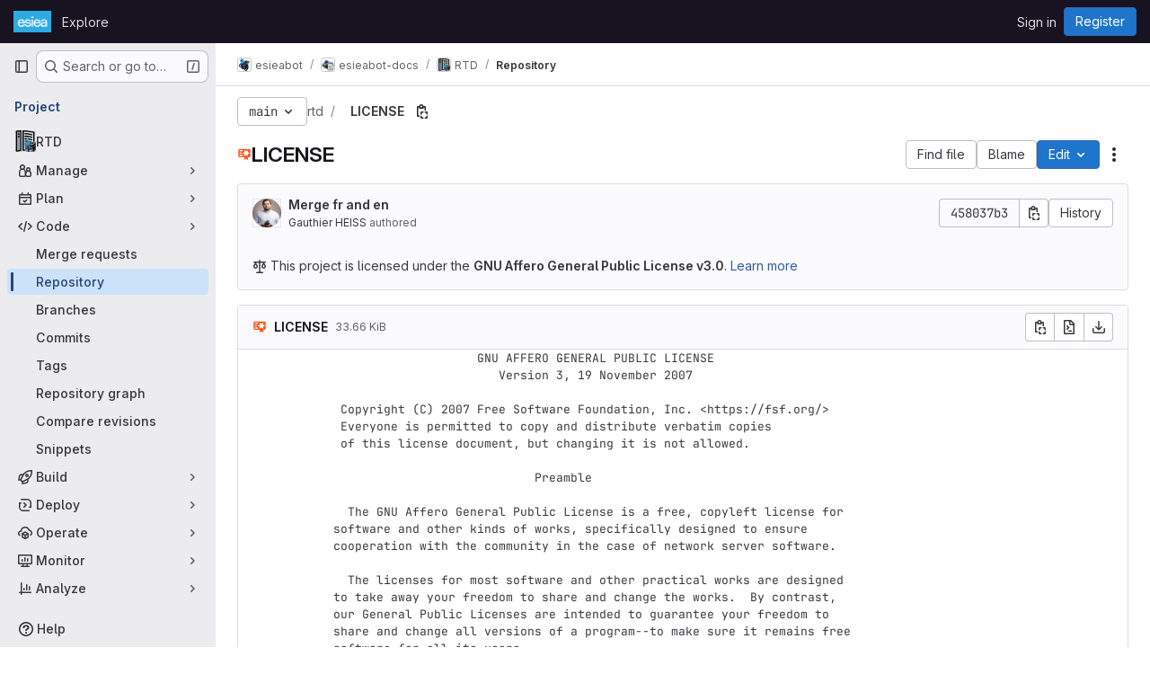

--- FILE ---
content_type: text/javascript; charset=utf-8
request_url: https://gitlab.esiea.fr/assets/webpack/pages.projects.blob.show.cd28a774.chunk.js
body_size: 33839
content:
(this.webpackJsonp=this.webpackJsonp||[]).push([["pages.projects.blob.show","588a1c7b","ac450171","vendors-treeList"],{"+C/r":function(e,t,r){"use strict";t.isInteger=e=>"number"==typeof e?Number.isInteger(e):"string"==typeof e&&""!==e.trim()&&Number.isInteger(Number(e)),t.find=(e,t)=>e.nodes.find(e=>e.type===t),t.exceedsLimit=(e,r,n=1,i)=>!1!==i&&(!(!t.isInteger(e)||!t.isInteger(r))&&(Number(r)-Number(e))/Number(n)>=i),t.escapeNode=(e,t=0,r)=>{const n=e.nodes[t];n&&(r&&n.type===r||"open"===n.type||"close"===n.type)&&!0!==n.escaped&&(n.value="\\"+n.value,n.escaped=!0)},t.encloseBrace=e=>"brace"===e.type&&(e.commas>>0+e.ranges>>0==0&&(e.invalid=!0,!0)),t.isInvalidBrace=e=>"brace"===e.type&&(!(!0!==e.invalid&&!e.dollar)||(e.commas>>0+e.ranges>>0==0||!0!==e.open||!0!==e.close)&&(e.invalid=!0,!0)),t.isOpenOrClose=e=>"open"===e.type||"close"===e.type||(!0===e.open||!0===e.close),t.reduce=e=>e.reduce((e,t)=>("text"===t.type&&e.push(t.value),"range"===t.type&&(t.type="text"),e),[]),t.flatten=(...e)=>{const t=[],r=e=>{for(let n=0;n<e.length;n++){const i=e[n];Array.isArray(i)?r(i):void 0!==i&&t.push(i)}return t};return r(e),t}},"/eF7":function(e,t,r){var n=r("omPs"),i=r("LlRA"),o=r("1/+g"),s=r("LK1c"),a=r("qifX"),c=r("iNcF"),l=r("qmgT"),u=r("gO+Z"),p=r("mqi7"),f=r("1sa0"),h=r("5TiC"),d=r("ZB1U"),g=r("aYTY"),y=r("90A/"),b=r("z9/d"),v=r("P/Kr"),m=r("FBB6"),A=r("dOWE"),_=r("XCkn"),S=r("2rze"),R=r("/NDV"),w=r("UwPs"),E={};E["[object Arguments]"]=E["[object Array]"]=E["[object ArrayBuffer]"]=E["[object DataView]"]=E["[object Boolean]"]=E["[object Date]"]=E["[object Float32Array]"]=E["[object Float64Array]"]=E["[object Int8Array]"]=E["[object Int16Array]"]=E["[object Int32Array]"]=E["[object Map]"]=E["[object Number]"]=E["[object Object]"]=E["[object RegExp]"]=E["[object Set]"]=E["[object String]"]=E["[object Symbol]"]=E["[object Uint8Array]"]=E["[object Uint8ClampedArray]"]=E["[object Uint16Array]"]=E["[object Uint32Array]"]=!0,E["[object Error]"]=E["[object Function]"]=E["[object WeakMap]"]=!1,e.exports=function e(t,r,C,x,O,$){var T,k=1&r,j=2&r,H=4&r;if(C&&(T=O?C(t,x,O,$):C(t)),void 0!==T)return T;if(!_(t))return t;var z=v(t);if(z){if(T=g(t),!k)return l(t,T)}else{var L=d(t),I="[object Function]"==L||"[object GeneratorFunction]"==L;if(m(t))return c(t,k);if("[object Object]"==L||"[object Arguments]"==L||I&&!O){if(T=j||I?{}:b(t),!k)return j?p(t,a(T,t)):u(t,s(T,t))}else{if(!E[L])return O?t:{};T=y(t,L,k)}}$||($=new n);var D=$.get(t);if(D)return D;$.set(t,T),S(t)?t.forEach((function(n){T.add(e(n,r,C,n,t,$))})):A(t)&&t.forEach((function(n,i){T.set(i,e(n,r,C,i,t,$))}));var P=z?void 0:(H?j?h:f:j?w:R)(t);return i(P||t,(function(n,i){P&&(n=t[i=n]),o(T,i,e(n,r,C,i,t,$))})),T}},"0SQm":function(e,t,r){"use strict";const n=r("WWcN"),i=r("rwLT"),o=r("Z5sJ"),s=r("AH4o"),a=r("BT9Z"),c=(e,t,r=!1)=>{if(Array.isArray(e)){const n=e.map(e=>c(e,t,r));return e=>{for(const t of n){const r=t(e);if(r)return r}return!1}}const n=(i=e)&&"object"==typeof i&&!Array.isArray(i)&&e.tokens&&e.input;var i;if(""===e||"string"!=typeof e&&!n)throw new TypeError("Expected pattern to be a non-empty string");const o=t||{},a=s.isWindows(t),l=n?c.compileRe(e,t):c.makeRe(e,t,!1,!0),u=l.state;delete l.state;let p=()=>!1;if(o.ignore){const e={...t,ignore:null,onMatch:null,onResult:null};p=c(o.ignore,e,r)}const f=(r,n=!1)=>{const{isMatch:i,match:s,output:f}=c.test(r,l,t,{glob:e,posix:a}),h={glob:e,state:u,regex:l,posix:a,input:r,output:f,match:s,isMatch:i};return"function"==typeof o.onResult&&o.onResult(h),!1===i?(h.isMatch=!1,!!n&&h):p(r)?("function"==typeof o.onIgnore&&o.onIgnore(h),h.isMatch=!1,!!n&&h):("function"==typeof o.onMatch&&o.onMatch(h),!n||h)};return r&&(f.state=u),f};c.test=(e,t,r,{glob:n,posix:i}={})=>{if("string"!=typeof e)throw new TypeError("Expected input to be a string");if(""===e)return{isMatch:!1,output:""};const o=r||{},a=o.format||(i?s.toPosixSlashes:null);let l=e===n,u=l&&a?a(e):e;return!1===l&&(u=a?a(e):e,l=u===n),!1!==l&&!0!==o.capture||(l=!0===o.matchBase||!0===o.basename?c.matchBase(e,t,r,i):t.exec(u)),{isMatch:Boolean(l),match:l,output:u}},c.matchBase=(e,t,r,i=s.isWindows(r))=>(t instanceof RegExp?t:c.makeRe(t,r)).test(n.basename(e)),c.isMatch=(e,t,r)=>c(t,r)(e),c.parse=(e,t)=>Array.isArray(e)?e.map(e=>c.parse(e,t)):o(e,{...t,fastpaths:!1}),c.scan=(e,t)=>i(e,t),c.compileRe=(e,t,r=!1,n=!1)=>{if(!0===r)return e.output;const i=t||{},o=i.contains?"":"^",s=i.contains?"":"$";let a=`${o}(?:${e.output})${s}`;e&&!0===e.negated&&(a=`^(?!${a}).*$`);const l=c.toRegex(a,t);return!0===n&&(l.state=e),l},c.makeRe=(e,t={},r=!1,n=!1)=>{if(!e||"string"!=typeof e)throw new TypeError("Expected a non-empty string");let i={negated:!1,fastpaths:!0};return!1===t.fastpaths||"."!==e[0]&&"*"!==e[0]||(i.output=o.fastpaths(e,t)),i.output||(i=o(e,t)),c.compileRe(i,t,r,n)},c.toRegex=(e,t)=>{try{const r=t||{};return new RegExp(e,r.flags||(r.nocase?"i":""))}catch(e){if(t&&!0===t.debug)throw e;return/$^/}},c.constants=a,e.exports=c},183:function(e,t,r){r("HVBj"),r("gjpc"),e.exports=r("FqW7")},"2rze":function(e,t,r){var n=r("9s1C"),i=r("wJPF"),o=r("Uc6l"),s=o&&o.isSet,a=s?i(s):n;e.exports=a},"3ZyF":function(e,t,r){"use strict";
/*!
 * is-number <https://github.com/jonschlinkert/is-number>
 *
 * Copyright (c) 2014-present, Jon Schlinkert.
 * Released under the MIT License.
 */e.exports=function(e){return"number"==typeof e?e-e==0:"string"==typeof e&&""!==e.trim()&&(Number.isFinite?Number.isFinite(+e):isFinite(+e))}},"4Ka6":function(e,t,r){(function(e){var n=Object.getOwnPropertyDescriptors||function(e){for(var t=Object.keys(e),r={},n=0;n<t.length;n++)r[t[n]]=Object.getOwnPropertyDescriptor(e,t[n]);return r},i=/%[sdj%]/g;t.format=function(e){if(!b(e)){for(var t=[],r=0;r<arguments.length;r++)t.push(a(arguments[r]));return t.join(" ")}r=1;for(var n=arguments,o=n.length,s=String(e).replace(i,(function(e){if("%%"===e)return"%";if(r>=o)return e;switch(e){case"%s":return String(n[r++]);case"%d":return Number(n[r++]);case"%j":try{return JSON.stringify(n[r++])}catch(e){return"[Circular]"}default:return e}})),c=n[r];r<o;c=n[++r])g(c)||!A(c)?s+=" "+c:s+=" "+a(c);return s},t.deprecate=function(r,n){if(void 0!==e&&!0===e.noDeprecation)return r;if(void 0===e)return function(){return t.deprecate(r,n).apply(this,arguments)};var i=!1;return function(){if(!i){if(e.throwDeprecation)throw new Error(n);e.traceDeprecation?console.trace(n):console.error(n),i=!0}return r.apply(this,arguments)}};var o,s={};function a(e,r){var n={seen:[],stylize:l};return arguments.length>=3&&(n.depth=arguments[2]),arguments.length>=4&&(n.colors=arguments[3]),d(r)?n.showHidden=r:r&&t._extend(n,r),v(n.showHidden)&&(n.showHidden=!1),v(n.depth)&&(n.depth=2),v(n.colors)&&(n.colors=!1),v(n.customInspect)&&(n.customInspect=!0),n.colors&&(n.stylize=c),u(n,e,n.depth)}function c(e,t){var r=a.styles[t];return r?"["+a.colors[r][0]+"m"+e+"["+a.colors[r][1]+"m":e}function l(e,t){return e}function u(e,r,n){if(e.customInspect&&r&&R(r.inspect)&&r.inspect!==t.inspect&&(!r.constructor||r.constructor.prototype!==r)){var i=r.inspect(n,e);return b(i)||(i=u(e,i,n)),i}var o=function(e,t){if(v(t))return e.stylize("undefined","undefined");if(b(t)){var r="'"+JSON.stringify(t).replace(/^"|"$/g,"").replace(/'/g,"\\'").replace(/\\"/g,'"')+"'";return e.stylize(r,"string")}if(y(t))return e.stylize(""+t,"number");if(d(t))return e.stylize(""+t,"boolean");if(g(t))return e.stylize("null","null")}(e,r);if(o)return o;var s=Object.keys(r),a=function(e){var t={};return e.forEach((function(e,r){t[e]=!0})),t}(s);if(e.showHidden&&(s=Object.getOwnPropertyNames(r)),S(r)&&(s.indexOf("message")>=0||s.indexOf("description")>=0))return p(r);if(0===s.length){if(R(r)){var c=r.name?": "+r.name:"";return e.stylize("[Function"+c+"]","special")}if(m(r))return e.stylize(RegExp.prototype.toString.call(r),"regexp");if(_(r))return e.stylize(Date.prototype.toString.call(r),"date");if(S(r))return p(r)}var l,A="",w=!1,E=["{","}"];(h(r)&&(w=!0,E=["[","]"]),R(r))&&(A=" [Function"+(r.name?": "+r.name:"")+"]");return m(r)&&(A=" "+RegExp.prototype.toString.call(r)),_(r)&&(A=" "+Date.prototype.toUTCString.call(r)),S(r)&&(A=" "+p(r)),0!==s.length||w&&0!=r.length?n<0?m(r)?e.stylize(RegExp.prototype.toString.call(r),"regexp"):e.stylize("[Object]","special"):(e.seen.push(r),l=w?function(e,t,r,n,i){for(var o=[],s=0,a=t.length;s<a;++s)O(t,String(s))?o.push(f(e,t,r,n,String(s),!0)):o.push("");return i.forEach((function(i){i.match(/^\d+$/)||o.push(f(e,t,r,n,i,!0))})),o}(e,r,n,a,s):s.map((function(t){return f(e,r,n,a,t,w)})),e.seen.pop(),function(e,t,r){if(e.reduce((function(e,t){return t.indexOf("\n")>=0&&0,e+t.replace(/\u001b\[\d\d?m/g,"").length+1}),0)>60)return r[0]+(""===t?"":t+"\n ")+" "+e.join(",\n  ")+" "+r[1];return r[0]+t+" "+e.join(", ")+" "+r[1]}(l,A,E)):E[0]+A+E[1]}function p(e){return"["+Error.prototype.toString.call(e)+"]"}function f(e,t,r,n,i,o){var s,a,c;if((c=Object.getOwnPropertyDescriptor(t,i)||{value:t[i]}).get?a=c.set?e.stylize("[Getter/Setter]","special"):e.stylize("[Getter]","special"):c.set&&(a=e.stylize("[Setter]","special")),O(n,i)||(s="["+i+"]"),a||(e.seen.indexOf(c.value)<0?(a=g(r)?u(e,c.value,null):u(e,c.value,r-1)).indexOf("\n")>-1&&(a=o?a.split("\n").map((function(e){return"  "+e})).join("\n").substr(2):"\n"+a.split("\n").map((function(e){return"   "+e})).join("\n")):a=e.stylize("[Circular]","special")),v(s)){if(o&&i.match(/^\d+$/))return a;(s=JSON.stringify(""+i)).match(/^"([a-zA-Z_][a-zA-Z_0-9]*)"$/)?(s=s.substr(1,s.length-2),s=e.stylize(s,"name")):(s=s.replace(/'/g,"\\'").replace(/\\"/g,'"').replace(/(^"|"$)/g,"'"),s=e.stylize(s,"string"))}return s+": "+a}function h(e){return Array.isArray(e)}function d(e){return"boolean"==typeof e}function g(e){return null===e}function y(e){return"number"==typeof e}function b(e){return"string"==typeof e}function v(e){return void 0===e}function m(e){return A(e)&&"[object RegExp]"===w(e)}function A(e){return"object"==typeof e&&null!==e}function _(e){return A(e)&&"[object Date]"===w(e)}function S(e){return A(e)&&("[object Error]"===w(e)||e instanceof Error)}function R(e){return"function"==typeof e}function w(e){return Object.prototype.toString.call(e)}function E(e){return e<10?"0"+e.toString(10):e.toString(10)}t.debuglog=function(r){if(v(o)&&(o=e.env.NODE_DEBUG||""),r=r.toUpperCase(),!s[r])if(new RegExp("\\b"+r+"\\b","i").test(o)){var n=e.pid;s[r]=function(){var e=t.format.apply(t,arguments);console.error("%s %d: %s",r,n,e)}}else s[r]=function(){};return s[r]},t.inspect=a,a.colors={bold:[1,22],italic:[3,23],underline:[4,24],inverse:[7,27],white:[37,39],grey:[90,39],black:[30,39],blue:[34,39],cyan:[36,39],green:[32,39],magenta:[35,39],red:[31,39],yellow:[33,39]},a.styles={special:"cyan",number:"yellow",boolean:"yellow",undefined:"grey",null:"bold",string:"green",date:"magenta",regexp:"red"},t.isArray=h,t.isBoolean=d,t.isNull=g,t.isNullOrUndefined=function(e){return null==e},t.isNumber=y,t.isString=b,t.isSymbol=function(e){return"symbol"==typeof e},t.isUndefined=v,t.isRegExp=m,t.isObject=A,t.isDate=_,t.isError=S,t.isFunction=R,t.isPrimitive=function(e){return null===e||"boolean"==typeof e||"number"==typeof e||"string"==typeof e||"symbol"==typeof e||void 0===e},t.isBuffer=r("as5i");var C=["Jan","Feb","Mar","Apr","May","Jun","Jul","Aug","Sep","Oct","Nov","Dec"];function x(){var e=new Date,t=[E(e.getHours()),E(e.getMinutes()),E(e.getSeconds())].join(":");return[e.getDate(),C[e.getMonth()],t].join(" ")}function O(e,t){return Object.prototype.hasOwnProperty.call(e,t)}t.log=function(){console.log("%s - %s",x(),t.format.apply(t,arguments))},t.inherits=r("Y7R+"),t._extend=function(e,t){if(!t||!A(t))return e;for(var r=Object.keys(t),n=r.length;n--;)e[r[n]]=t[r[n]];return e};var $="undefined"!=typeof Symbol?Symbol("util.promisify.custom"):void 0;function T(e,t){if(!e){var r=new Error("Promise was rejected with a falsy value");r.reason=e,e=r}return t(e)}t.promisify=function(e){if("function"!=typeof e)throw new TypeError('The "original" argument must be of type Function');if($&&e[$]){var t;if("function"!=typeof(t=e[$]))throw new TypeError('The "util.promisify.custom" argument must be of type Function');return Object.defineProperty(t,$,{value:t,enumerable:!1,writable:!1,configurable:!0}),t}function t(){for(var t,r,n=new Promise((function(e,n){t=e,r=n})),i=[],o=0;o<arguments.length;o++)i.push(arguments[o]);i.push((function(e,n){e?r(e):t(n)}));try{e.apply(this,i)}catch(e){r(e)}return n}return Object.setPrototypeOf(t,Object.getPrototypeOf(e)),$&&Object.defineProperty(t,$,{value:t,enumerable:!1,writable:!1,configurable:!0}),Object.defineProperties(t,n(e))},t.promisify.custom=$,t.callbackify=function(t){if("function"!=typeof t)throw new TypeError('The "original" argument must be of type Function');function r(){for(var r=[],n=0;n<arguments.length;n++)r.push(arguments[n]);var i=r.pop();if("function"!=typeof i)throw new TypeError("The last argument must be of type Function");var o=this,s=function(){return i.apply(o,arguments)};t.apply(this,r).then((function(t){e.nextTick(s,null,t)}),(function(t){e.nextTick(T,t,s)}))}return Object.setPrototypeOf(r,Object.getPrototypeOf(t)),Object.defineProperties(r,n(t)),r}}).call(this,r("TzVV"))},"6u7c":function(e,t,r){"use strict";var n=r("oy6v"),i=r("BWND"),o=r("4TQg"),s=r("aSVa"),a=RegExp.prototype;e.exports=function(e){var t=e.flags;return void 0!==t||"flags"in a||i(e,"flags")||!o(a,e)?t:n(s,e)}},"82zY":function(e,t,r){"use strict";const n=r("xkpj"),{MAX_LENGTH:i,CHAR_BACKSLASH:o,CHAR_BACKTICK:s,CHAR_COMMA:a,CHAR_DOT:c,CHAR_LEFT_PARENTHESES:l,CHAR_RIGHT_PARENTHESES:u,CHAR_LEFT_CURLY_BRACE:p,CHAR_RIGHT_CURLY_BRACE:f,CHAR_LEFT_SQUARE_BRACKET:h,CHAR_RIGHT_SQUARE_BRACKET:d,CHAR_DOUBLE_QUOTE:g,CHAR_SINGLE_QUOTE:y,CHAR_NO_BREAK_SPACE:b,CHAR_ZERO_WIDTH_NOBREAK_SPACE:v}=r("VEpw");e.exports=(e,t={})=>{if("string"!=typeof e)throw new TypeError("Expected a string");const r=t||{},m="number"==typeof r.maxLength?Math.min(i,r.maxLength):i;if(e.length>m)throw new SyntaxError(`Input length (${e.length}), exceeds max characters (${m})`);const A={type:"root",input:e,nodes:[]},_=[A];let S=A,R=A,w=0;const E=e.length;let C,x=0,O=0;const $=()=>e[x++],T=e=>{if("text"===e.type&&"dot"===R.type&&(R.type="text"),!R||"text"!==R.type||"text"!==e.type)return S.nodes.push(e),e.parent=S,e.prev=R,R=e,e;R.value+=e.value};for(T({type:"bos"});x<E;)if(S=_[_.length-1],C=$(),C!==v&&C!==b)if(C!==o)if(C!==d)if(C!==h)if(C!==l)if(C!==u)if(C!==g&&C!==y&&C!==s)if(C!==p)if(C!==f)if(C===a&&O>0){if(S.ranges>0){S.ranges=0;const e=S.nodes.shift();S.nodes=[e,{type:"text",value:n(S)}]}T({type:"comma",value:C}),S.commas++}else if(C===c&&O>0&&0===S.commas){const e=S.nodes;if(0===O||0===e.length){T({type:"text",value:C});continue}if("dot"===R.type){if(S.range=[],R.value+=C,R.type="range",3!==S.nodes.length&&5!==S.nodes.length){S.invalid=!0,S.ranges=0,R.type="text";continue}S.ranges++,S.args=[];continue}if("range"===R.type){e.pop();const t=e[e.length-1];t.value+=R.value+C,R=t,S.ranges--;continue}T({type:"dot",value:C})}else T({type:"text",value:C});else{if("brace"!==S.type){T({type:"text",value:C});continue}const e="close";S=_.pop(),S.close=!0,T({type:e,value:C}),O--,S=_[_.length-1]}else{O++;const e=R.value&&"$"===R.value.slice(-1)||!0===S.dollar;S=T({type:"brace",open:!0,close:!1,dollar:e,depth:O,commas:0,ranges:0,nodes:[]}),_.push(S),T({type:"open",value:C})}else{const e=C;let r;for(!0!==t.keepQuotes&&(C="");x<E&&(r=$());)if(r!==o){if(r===e){!0===t.keepQuotes&&(C+=r);break}C+=r}else C+=r+$();T({type:"text",value:C})}else{if("paren"!==S.type){T({type:"text",value:C});continue}S=_.pop(),T({type:"text",value:C}),S=_[_.length-1]}else S=T({type:"paren",nodes:[]}),_.push(S),T({type:"text",value:C});else{let e;for(w++;x<E&&(e=$());)if(C+=e,e!==h)if(e!==o){if(e===d&&(w--,0===w))break}else C+=$();else w++;T({type:"text",value:C})}else T({type:"text",value:"\\"+C});else T({type:"text",value:(t.keepEscaping?C:"")+$()});do{if(S=_.pop(),"root"!==S.type){S.nodes.forEach(e=>{e.nodes||("open"===e.type&&(e.isOpen=!0),"close"===e.type&&(e.isClose=!0),e.nodes||(e.type="text"),e.invalid=!0)});const e=_[_.length-1],t=e.nodes.indexOf(S);e.nodes.splice(t,1,...S.nodes)}}while(_.length>0);return T({type:"eos"}),A}},"90A/":function(e,t,r){var n=r("TXW/"),i=r("p1dg"),o=r("zPTW"),s=r("VYh0"),a=r("b/GH");e.exports=function(e,t,r){var c=e.constructor;switch(t){case"[object ArrayBuffer]":return n(e);case"[object Boolean]":case"[object Date]":return new c(+e);case"[object DataView]":return i(e,r);case"[object Float32Array]":case"[object Float64Array]":case"[object Int8Array]":case"[object Int16Array]":case"[object Int32Array]":case"[object Uint8Array]":case"[object Uint8ClampedArray]":case"[object Uint16Array]":case"[object Uint32Array]":return a(e,r);case"[object Map]":return new c;case"[object Number]":case"[object String]":return new c(e);case"[object RegExp]":return o(e);case"[object Set]":return new c;case"[object Symbol]":return s(e)}}},"9fwh":function(e,t,r){var n,i,o;i=[],void 0===(o="function"==typeof(n=function(){var e=/(auto|scroll)/,t=function(e,r){return null===e.parentNode?r:t(e.parentNode,r.concat([e]))},r=function(e,t){return getComputedStyle(e,null).getPropertyValue(t)},n=function(t){return e.test(function(e){return r(e,"overflow")+r(e,"overflow-y")+r(e,"overflow-x")}(t))};return function(e){if(e instanceof HTMLElement||e instanceof SVGElement){for(var r=t(e.parentNode,[]),i=0;i<r.length;i+=1)if(n(r[i]))return r[i];return document.scrollingElement||document.documentElement}}})?n.apply(t,i):n)||(e.exports=o)},"9s1C":function(e,t,r){var n=r("ZB1U"),i=r("QA6A");e.exports=function(e){return i(e)&&"[object Set]"==n(e)}},AH4o:function(e,t,r){"use strict";(function(e){const n=r("WWcN"),i="win32"===e.platform,{REGEX_BACKSLASH:o,REGEX_REMOVE_BACKSLASH:s,REGEX_SPECIAL_CHARS:a,REGEX_SPECIAL_CHARS_GLOBAL:c}=r("BT9Z");t.isObject=e=>null!==e&&"object"==typeof e&&!Array.isArray(e),t.hasRegexChars=e=>a.test(e),t.isRegexChar=e=>1===e.length&&t.hasRegexChars(e),t.escapeRegex=e=>e.replace(c,"\\$1"),t.toPosixSlashes=e=>e.replace(o,"/"),t.removeBackslashes=e=>e.replace(s,e=>"\\"===e?"":e),t.supportsLookbehinds=()=>{const t=e.version.slice(1).split(".").map(Number);return 3===t.length&&t[0]>=9||8===t[0]&&t[1]>=10},t.isWindows=e=>e&&"boolean"==typeof e.windows?e.windows:!0===i||"\\"===n.sep,t.escapeLast=(e,r,n)=>{const i=e.lastIndexOf(r,n);return-1===i?e:"\\"===e[i-1]?t.escapeLast(e,r,i-1):`${e.slice(0,i)}\\${e.slice(i)}`},t.removePrefix=(e,t={})=>{let r=e;return r.startsWith("./")&&(r=r.slice(2),t.prefix="./"),r},t.wrapOutput=(e,t={},r={})=>{let n=`${r.contains?"":"^"}(?:${e})${r.contains?"":"$"}`;return!0===t.negated&&(n=`(?:^(?!${n}).*$)`),n}}).call(this,r("TzVV"))},Am3t:function(e,t,r){var n=r("zx4+"),i=r("etTJ"),o=r("NDsS"),s=Math.ceil,a=Math.max;e.exports=function(e,t,r){t=(r?i(e,t,r):void 0===t)?1:a(o(t),0);var c=null==e?0:e.length;if(!c||t<1)return[];for(var l=0,u=0,p=Array(s(c/t));l<c;)p[u++]=n(e,l,l+=t);return p}},BT9Z:function(e,t,r){"use strict";const n=r("WWcN"),i={DOT_LITERAL:"\\.",PLUS_LITERAL:"\\+",QMARK_LITERAL:"\\?",SLASH_LITERAL:"\\/",ONE_CHAR:"(?=.)",QMARK:"[^/]",END_ANCHOR:"(?:\\/|$)",DOTS_SLASH:"\\.{1,2}(?:\\/|$)",NO_DOT:"(?!\\.)",NO_DOTS:"(?!(?:^|\\/)\\.{1,2}(?:\\/|$))",NO_DOT_SLASH:"(?!\\.{0,1}(?:\\/|$))",NO_DOTS_SLASH:"(?!\\.{1,2}(?:\\/|$))",QMARK_NO_DOT:"[^.\\/]",STAR:"[^/]*?",START_ANCHOR:"(?:^|\\/)"},o={...i,SLASH_LITERAL:"[\\\\/]",QMARK:"[^\\\\/]",STAR:"[^\\\\/]*?",DOTS_SLASH:"\\.{1,2}(?:[\\\\/]|$)",NO_DOT:"(?!\\.)",NO_DOTS:"(?!(?:^|[\\\\/])\\.{1,2}(?:[\\\\/]|$))",NO_DOT_SLASH:"(?!\\.{0,1}(?:[\\\\/]|$))",NO_DOTS_SLASH:"(?!\\.{1,2}(?:[\\\\/]|$))",QMARK_NO_DOT:"[^.\\\\/]",START_ANCHOR:"(?:^|[\\\\/])",END_ANCHOR:"(?:[\\\\/]|$)"};e.exports={MAX_LENGTH:65536,POSIX_REGEX_SOURCE:{alnum:"a-zA-Z0-9",alpha:"a-zA-Z",ascii:"\\x00-\\x7F",blank:" \\t",cntrl:"\\x00-\\x1F\\x7F",digit:"0-9",graph:"\\x21-\\x7E",lower:"a-z",print:"\\x20-\\x7E ",punct:"\\-!\"#$%&'()\\*+,./:;<=>?@[\\]^_`{|}~",space:" \\t\\r\\n\\v\\f",upper:"A-Z",word:"A-Za-z0-9_",xdigit:"A-Fa-f0-9"},REGEX_BACKSLASH:/\\(?![*+?^${}(|)[\]])/g,REGEX_NON_SPECIAL_CHARS:/^[^@![\].,$*+?^{}()|\\/]+/,REGEX_SPECIAL_CHARS:/[-*+?.^${}(|)[\]]/,REGEX_SPECIAL_CHARS_BACKREF:/(\\?)((\W)(\3*))/g,REGEX_SPECIAL_CHARS_GLOBAL:/([-*+?.^${}(|)[\]])/g,REGEX_REMOVE_BACKSLASH:/(?:\[.*?[^\\]\]|\\(?=.))/g,REPLACEMENTS:{"***":"*","**/**":"**","**/**/**":"**"},CHAR_0:48,CHAR_9:57,CHAR_UPPERCASE_A:65,CHAR_LOWERCASE_A:97,CHAR_UPPERCASE_Z:90,CHAR_LOWERCASE_Z:122,CHAR_LEFT_PARENTHESES:40,CHAR_RIGHT_PARENTHESES:41,CHAR_ASTERISK:42,CHAR_AMPERSAND:38,CHAR_AT:64,CHAR_BACKWARD_SLASH:92,CHAR_CARRIAGE_RETURN:13,CHAR_CIRCUMFLEX_ACCENT:94,CHAR_COLON:58,CHAR_COMMA:44,CHAR_DOT:46,CHAR_DOUBLE_QUOTE:34,CHAR_EQUAL:61,CHAR_EXCLAMATION_MARK:33,CHAR_FORM_FEED:12,CHAR_FORWARD_SLASH:47,CHAR_GRAVE_ACCENT:96,CHAR_HASH:35,CHAR_HYPHEN_MINUS:45,CHAR_LEFT_ANGLE_BRACKET:60,CHAR_LEFT_CURLY_BRACE:123,CHAR_LEFT_SQUARE_BRACKET:91,CHAR_LINE_FEED:10,CHAR_NO_BREAK_SPACE:160,CHAR_PERCENT:37,CHAR_PLUS:43,CHAR_QUESTION_MARK:63,CHAR_RIGHT_ANGLE_BRACKET:62,CHAR_RIGHT_CURLY_BRACE:125,CHAR_RIGHT_SQUARE_BRACKET:93,CHAR_SEMICOLON:59,CHAR_SINGLE_QUOTE:39,CHAR_SPACE:32,CHAR_TAB:9,CHAR_UNDERSCORE:95,CHAR_VERTICAL_LINE:124,CHAR_ZERO_WIDTH_NOBREAK_SPACE:65279,SEP:n.sep,extglobChars:e=>({"!":{type:"negate",open:"(?:(?!(?:",close:`))${e.STAR})`},"?":{type:"qmark",open:"(?:",close:")?"},"+":{type:"plus",open:"(?:",close:")+"},"*":{type:"star",open:"(?:",close:")*"},"@":{type:"at",open:"(?:",close:")"}}),globChars:e=>!0===e?o:i}},Bf6e:function(e,t,r){(e.exports=r("VNgF")(!1)).push([e.i,".resize-observer[data-v-8859cc6c]{position:absolute;top:0;left:0;z-index:-1;width:100%;height:100%;border:none;background-color:transparent;pointer-events:none;display:block;overflow:hidden;opacity:0}.resize-observer[data-v-8859cc6c] object{display:block;position:absolute;top:0;left:0;height:100%;width:100%;overflow:hidden;pointer-events:none;z-index:-1}",""])},FqW7:function(e,t,r){"use strict";r.r(t);var n=r("ewH8"),i=r("yi8e"),o=r("CbCZ"),s=r("GiFX"),a=r("lRsd"),c=r("cnhR"),l=r("ND+z"),u=r("MA/v"),p=r("/lV4"),f=r("cE/5"),h=r("5v28"),d=r("YiZF"),g=r("gpiL"),y=r("m4yQ"),b=r("PPqY"),v=r("Sfeb"),m=(r("ILhG"),r("Iixh")),A=r("w/32"),_=r("NmEs"),S=r("c0EM"),R=r("b4aW"),w=r("C83f"),E=r("QRtj"),C=r("x5Io"),x=r("htAy"),O=r("BQlt"),$=r("+gZZ"),T=r("h6C7"),k=r.n(T),j=r("f/vg"),H=r.n(j),z=r("Knu6");n.default.use(i.b),n.default.use(s.b),n.default.use(a.a),n.default.use(z.a,{components:["SourceViewer","Chunk"]});const L=new s.b({defaultClient:Object(h.d)()}),I=document.querySelector("#js-view-blob-app");if(Object(R.a)(),Object(E.a)(),I){const{blobPath:e,projectPath:t,targetBranch:r,originalBranch:i,resourceId:o,userId:s,explainCodeAvailable:a,refType:l,escapedRef:p,canDownloadCode:f,fullName:h,...g}=I.dataset;L.clients.defaultClient.cache.writeQuery({query:k.a,data:{projectPath:t}}),L.clients.defaultClient.cache.writeQuery({query:H.a,data:{ref:i,escapedRef:p}});const y=Object(x.a)(t,i,h);Object(O.a)(y,{projectPath:t,ref:i,refType:l},L),function(e){const t=document.getElementById("js-last-commit");t&&new n.default({el:t,router:e,apolloProvider:L,render(e){const r=Object(A.b)(t.dataset.historyLink,this.$route.params.path,this.$route.meta.refType||this.$route.query.ref_type);return e($.a,{props:{currentPath:this.$route.params.path,refType:this.$route.meta.refType||this.$route.query.ref_type,historyUrl:r.href}})}})}(y),Object(C.a)({router:y,isBlobView:!0}),new n.default({el:I,store:Object(m.a)(),router:y,apolloProvider:L,provide:{highlightWorker:new S.a,targetBranch:r,originalBranch:i,resourceId:o,userId:s,explainCodeAvailable:Object(_.H)(a),canDownloadCode:Object(_.H)(f),...Object(c.a)(g)},render:r=>r(v.a,{props:{path:e,projectPath:t,refType:l}})}),Object(u.initAuxiliaryViewer)(),Object(d.a)()}else new u.BlobViewer,Object(d.a)();!function(){const e=document.getElementById("js-fork-info");if(!e)return null;const{projectPath:t,selectedBranch:r,sourceName:i,sourcePath:o,sourceDefaultBranch:s,canSyncBranch:a,aheadComparePath:c,behindComparePath:l,createMrPath:u,viewMrPath:p}=e.dataset;new n.default({el:e,apolloProvider:L,render:e=>e(g.a,{props:{canSyncBranch:Object(_.H)(a),projectPath:t,selectedBranch:r,sourceName:i,sourcePath:o,sourceDefaultBranch:s,aheadComparePath:c,behindComparePath:l,createMrPath:u,viewMrPath:p}})})}();const D=document.querySelector(".js-commit-pipeline-status");D&&new n.default({el:D,components:{CommitPipelineStatus:b.a},render:e=>e("commit-pipeline-status",{props:{endpoint:D.dataset.endpoint}})}),Object(y.default)({el:document.getElementById("js-blob-web-ide-link")}),f.a.fetch();const P=document.getElementById("js-code-navigation");if(P&&!I){const{codeNavigationPath:e,blobPath:t,definitionPathPrefix:n}=P.dataset;r.e("598bd7a3").then(r.bind(null,"uOOt")).then((function(r){return r.default({blobs:[{path:t,codeNavigationPath:e}],definitionPathPrefix:n})}))}const B=document.querySelector(".js-table-contents");B&&new n.default({el:B,render:e=>e(l.a)});const N=document.getElementById("js-commit-history-link");N&&function(e){const{historyLink:t}=e.dataset;new n.default({el:e,router:new a.a({mode:"history"}),render(e){const r=Object(A.b)(t,this.$route.params.path,this.$route.meta.refType||this.$route.query.ref_type);return e(o.a,{attrs:{href:r.href,"data-event-tracking":w.h}},[Object(p.a)("History")])}})}(N)},FtYv:function(e,t,r){"use strict";const n=r("xkpj"),i=r("wlho"),o=r("Uk5S"),s=r("82zY"),a=(e,t={})=>{let r=[];if(Array.isArray(e))for(const n of e){const e=a.create(n,t);Array.isArray(e)?r.push(...e):r.push(e)}else r=[].concat(a.create(e,t));return t&&!0===t.expand&&!0===t.nodupes&&(r=[...new Set(r)]),r};a.parse=(e,t={})=>s(e,t),a.stringify=(e,t={})=>n("string"==typeof e?a.parse(e,t):e,t),a.compile=(e,t={})=>("string"==typeof e&&(e=a.parse(e,t)),i(e,t)),a.expand=(e,t={})=>{"string"==typeof e&&(e=a.parse(e,t));let r=o(e,t);return!0===t.noempty&&(r=r.filter(Boolean)),!0===t.nodupes&&(r=[...new Set(r)]),r},a.create=(e,t={})=>""===e||e.length<3?[e]:!0!==t.expand?a.compile(e,t):a.expand(e,t),e.exports=a},Gk2Q:function(e,t,r){"use strict";t.a={itemsLimit:1e3}},IwOe:function(e,t,r){"use strict";(function(e){var n=r("Gk2Q"),i=r("sGwS");r.d(t,"d",(function(){return i.a}));var o=r("gwU4");r.d(t,"a",(function(){return o.a}));var s=r("spV8");r.d(t,"b",(function(){return s.a}));var a=r("zFql");r.d(t,"c",(function(){return a.a}));const c={install(e,t){const r=Object.assign({},{installComponents:!0,componentsPrefix:""},t);for(const e in r)void 0!==r[e]&&(n.a[e]=r[e]);r.installComponents&&function(e,t){e.component(t+"recycle-scroller",i.a),e.component(t+"RecycleScroller",i.a),e.component(t+"dynamic-scroller",o.a),e.component(t+"DynamicScroller",o.a),e.component(t+"dynamic-scroller-item",s.a),e.component(t+"DynamicScrollerItem",s.a)}(e,r.componentsPrefix)}};let l=null;"undefined"!=typeof window?l=window.Vue:void 0!==e&&(l=e.Vue),l&&l.use(c)}).call(this,r("uKge"))},JCwV:function(e,t,r){"use strict";(function(e){var n;function i(){i.init||(i.init=!0,n=-1!==function(){var e=window.navigator.userAgent,t=e.indexOf("MSIE ");if(t>0)return parseInt(e.substring(t+5,e.indexOf(".",t)),10);if(e.indexOf("Trident/")>0){var r=e.indexOf("rv:");return parseInt(e.substring(r+3,e.indexOf(".",r)),10)}var n=e.indexOf("Edge/");return n>0?parseInt(e.substring(n+5,e.indexOf(".",n)),10):-1}())}function o(e,t,r,n,i,o,s,a,c,l){"boolean"!=typeof s&&(c=a,a=s,s=!1);var u,p="function"==typeof r?r.options:r;if(e&&e.render&&(p.render=e.render,p.staticRenderFns=e.staticRenderFns,p._compiled=!0,i&&(p.functional=!0)),n&&(p._scopeId=n),o?(u=function(e){(e=e||this.$vnode&&this.$vnode.ssrContext||this.parent&&this.parent.$vnode&&this.parent.$vnode.ssrContext)||"undefined"==typeof __VUE_SSR_CONTEXT__||(e=__VUE_SSR_CONTEXT__),t&&t.call(this,c(e)),e&&e._registeredComponents&&e._registeredComponents.add(o)},p._ssrRegister=u):t&&(u=s?function(e){t.call(this,l(e,this.$root.$options.shadowRoot))}:function(e){t.call(this,a(e))}),u)if(p.functional){var f=p.render;p.render=function(e,t){return u.call(t),f(e,t)}}else{var h=p.beforeCreate;p.beforeCreate=h?[].concat(h,u):[u]}return r}r.d(t,"a",(function(){return c}));var s={name:"ResizeObserver",props:{emitOnMount:{type:Boolean,default:!1},ignoreWidth:{type:Boolean,default:!1},ignoreHeight:{type:Boolean,default:!1}},mounted:function(){var e=this;i(),this.$nextTick((function(){e._w=e.$el.offsetWidth,e._h=e.$el.offsetHeight,e.emitOnMount&&e.emitSize()}));var t=document.createElement("object");this._resizeObject=t,t.setAttribute("aria-hidden","true"),t.setAttribute("tabindex",-1),t.onload=this.addResizeHandlers,t.type="text/html",n&&this.$el.appendChild(t),t.data="about:blank",n||this.$el.appendChild(t)},beforeDestroy:function(){this.removeResizeHandlers()},methods:{compareAndNotify:function(){(!this.ignoreWidth&&this._w!==this.$el.offsetWidth||!this.ignoreHeight&&this._h!==this.$el.offsetHeight)&&(this._w=this.$el.offsetWidth,this._h=this.$el.offsetHeight,this.emitSize())},emitSize:function(){this.$emit("notify",{width:this._w,height:this._h})},addResizeHandlers:function(){this._resizeObject.contentDocument.defaultView.addEventListener("resize",this.compareAndNotify),this.compareAndNotify()},removeResizeHandlers:function(){this._resizeObject&&this._resizeObject.onload&&(!n&&this._resizeObject.contentDocument&&this._resizeObject.contentDocument.defaultView.removeEventListener("resize",this.compareAndNotify),this.$el.removeChild(this._resizeObject),this._resizeObject.onload=null,this._resizeObject=null)}}},a=function(){var e=this.$createElement;return(this._self._c||e)("div",{staticClass:"resize-observer",attrs:{tabindex:"-1"}})};a._withStripped=!0;var c=o({render:a,staticRenderFns:[]},void 0,s,"data-v-8859cc6c",!1,void 0,!1,void 0,void 0,void 0);var l={version:"1.0.1",install:function(e){e.component("resize-observer",c),e.component("ResizeObserver",c)}},u=null;"undefined"!=typeof window?u=window.Vue:void 0!==e&&(u=e.Vue),u&&u.use(l)}).call(this,r("uKge"))},Jm82:function(e,t,r){"use strict";(function(e){function n(e){return(n="function"==typeof Symbol&&"symbol"==typeof Symbol.iterator?function(e){return typeof e}:function(e){return e&&"function"==typeof Symbol&&e.constructor===Symbol&&e!==Symbol.prototype?"symbol":typeof e})(e)}function i(e,t){for(var r=0;r<t.length;r++){var n=t[r];n.enumerable=n.enumerable||!1,n.configurable=!0,"value"in n&&(n.writable=!0),Object.defineProperty(e,n.key,n)}}function o(e){return function(e){if(Array.isArray(e)){for(var t=0,r=new Array(e.length);t<e.length;t++)r[t]=e[t];return r}}(e)||function(e){if(Symbol.iterator in Object(e)||"[object Arguments]"===Object.prototype.toString.call(e))return Array.from(e)}(e)||function(){throw new TypeError("Invalid attempt to spread non-iterable instance")}()}r.d(t,"a",(function(){return l}));var s=function(){function e(t,r,n){!function(e,t){if(!(e instanceof t))throw new TypeError("Cannot call a class as a function")}(this,e),this.el=t,this.observer=null,this.frozen=!1,this.createObserver(r,n)}var t,r,n;return t=e,(r=[{key:"createObserver",value:function(e,t){var r=this;if(this.observer&&this.destroyObserver(),!this.frozen){var n;if(this.options="function"==typeof(n=e)?{callback:n}:n,this.callback=function(e,t){r.options.callback(e,t),e&&r.options.once&&(r.frozen=!0,r.destroyObserver())},this.callback&&this.options.throttle){var i=(this.options.throttleOptions||{}).leading;this.callback=function(e,t){var r,n,i,s=arguments.length>2&&void 0!==arguments[2]?arguments[2]:{},a=function(a){for(var c=arguments.length,l=new Array(c>1?c-1:0),u=1;u<c;u++)l[u-1]=arguments[u];if(i=l,!r||a!==n){var p=s.leading;"function"==typeof p&&(p=p(a,n)),r&&a===n||!p||e.apply(void 0,[a].concat(o(i))),n=a,clearTimeout(r),r=setTimeout((function(){e.apply(void 0,[a].concat(o(i))),r=0}),t)}};return a._clear=function(){clearTimeout(r),r=null},a}(this.callback,this.options.throttle,{leading:function(e){return"both"===i||"visible"===i&&e||"hidden"===i&&!e}})}this.oldResult=void 0,this.observer=new IntersectionObserver((function(e){var t=e[0];if(e.length>1){var n=e.find((function(e){return e.isIntersecting}));n&&(t=n)}if(r.callback){var i=t.isIntersecting&&t.intersectionRatio>=r.threshold;if(i===r.oldResult)return;r.oldResult=i,r.callback(i,t)}}),this.options.intersection),t.context.$nextTick((function(){r.observer&&r.observer.observe(r.el)}))}}},{key:"destroyObserver",value:function(){this.observer&&(this.observer.disconnect(),this.observer=null),this.callback&&this.callback._clear&&(this.callback._clear(),this.callback=null)}},{key:"threshold",get:function(){return this.options.intersection&&"number"==typeof this.options.intersection.threshold?this.options.intersection.threshold:0}}])&&i(t.prototype,r),n&&i(t,n),e}();function a(e,t,r){var n=t.value;if(n)if("undefined"==typeof IntersectionObserver)console.warn("[vue-observe-visibility] IntersectionObserver API is not available in your browser. Please install this polyfill: https://github.com/w3c/IntersectionObserver/tree/master/polyfill");else{var i=new s(e,n,r);e._vue_visibilityState=i}}function c(e){var t=e._vue_visibilityState;t&&(t.destroyObserver(),delete e._vue_visibilityState)}var l={bind:a,update:function(e,t,r){var i=t.value;if(!function e(t,r){if(t===r)return!0;if("object"===n(t)){for(var i in t)if(!e(t[i],r[i]))return!1;return!0}return!1}(i,t.oldValue)){var o=e._vue_visibilityState;i?o?o.createObserver(i,r):a(e,{value:i},r):c(e)}},unbind:c};var u={version:"1.0.0",install:function(e){e.directive("observe-visibility",l)}},p=null;"undefined"!=typeof window?p=window.Vue:void 0!==e&&(p=e.Vue),p&&p.use(u)}).call(this,r("uKge"))},LK1c:function(e,t,r){var n=r("xJuT"),i=r("/NDV");e.exports=function(e,t){return e&&n(t,i(t),e)}},NneR:function(e,t,r){"use strict";var n,i=r("PpKG"),o=r("ZfjD"),s=r("zYHN"),a=r("OuD2"),c=r("yg9e"),l=r("QmHw"),u=r("MVcu"),p=r("SIP5"),f=r("pa2W"),h=r("6RY3"),d=r("wZF9"),g=r("adEA"),y=r("H81m"),b=r("70tN"),v=r("Iwu2"),m=r("BWND"),A=r("b05b"),_=r("xEpy"),S=r("ejl/"),R=r("n1Jg"),w=r("6u7c"),E=r("VGRJ"),C=r("0ehE"),x=r("cdtr"),O=r("MOkP"),$=r("iULc"),T=r("M/bE"),k=s.Object,j=s.Array,H=s.Date,z=s.Error,L=s.TypeError,I=s.PerformanceMark,D=a("DOMException"),P=E.Map,B=E.has,N=E.get,M=E.set,U=C.Set,F=C.add,V=C.has,G=a("Object","keys"),K=c([].push),W=c((!0).valueOf),q=c(1..valueOf),Q=c("".valueOf),Z=c(H.prototype.getTime),X=u("structuredClone"),Y=function(e){return!l((function(){var t=new s.Set([7]),r=e(t),n=e(k(7));return r===t||!r.has(7)||!d(n)||7!=+n}))&&e},J=function(e,t){return!l((function(){var r=new t,n=e({a:r,b:r});return!(n&&n.a===n.b&&n.a instanceof t&&n.a.stack===r.stack)}))},ee=s.structuredClone,te=i||!J(ee,z)||!J(ee,D)||(n=ee,!!l((function(){var e=n(new s.AggregateError([1],X,{cause:3}));return"AggregateError"!==e.name||1!==e.errors[0]||e.message!==X||3!==e.cause}))),re=!ee&&Y((function(e){return new I(X,{detail:e}).detail})),ne=Y(ee)||re,ie=function(e){throw new D("Uncloneable type: "+e,"DataCloneError")},oe=function(e,t){throw new D((t||"Cloning")+" of "+e+" cannot be properly polyfilled in this engine","DataCloneError")},se=function(e,t){return ne||oe(t),ne(e)},ae=function(e,t,r){if(B(t,e))return N(t,e);var n,i,o,a,c,l;if("SharedArrayBuffer"===(r||v(e)))n=ne?ne(e):e;else{var u=s.DataView;u||p(e.slice)||oe("ArrayBuffer");try{if(p(e.slice)&&!e.resizable)n=e.slice(0);else{i=e.byteLength,o="maxByteLength"in e?{maxByteLength:e.maxByteLength}:void 0,n=new ArrayBuffer(i,o),a=new u(e),c=new u(n);for(l=0;l<i;l++)c.setUint8(l,a.getUint8(l))}}catch(e){throw new D("ArrayBuffer is detached","DataCloneError")}}return M(t,e,n),n},ce=function(e,t){if(g(e)&&ie("Symbol"),!d(e))return e;if(t){if(B(t,e))return N(t,e)}else t=new P;var r,n,i,o,c,l,u,f,h=v(e);switch(h){case"Array":i=j(S(e));break;case"Object":i={};break;case"Map":i=new P;break;case"Set":i=new U;break;case"RegExp":i=new RegExp(e.source,w(e));break;case"Error":switch(n=e.name){case"AggregateError":i=new(a(n))([]);break;case"EvalError":case"RangeError":case"ReferenceError":case"SuppressedError":case"SyntaxError":case"TypeError":case"URIError":i=new(a(n));break;case"CompileError":case"LinkError":case"RuntimeError":i=new(a("WebAssembly",n));break;default:i=new z}break;case"DOMException":i=new D(e.message,e.name);break;case"ArrayBuffer":case"SharedArrayBuffer":i=ae(e,t,h);break;case"DataView":case"Int8Array":case"Uint8Array":case"Uint8ClampedArray":case"Int16Array":case"Uint16Array":case"Int32Array":case"Uint32Array":case"Float16Array":case"Float32Array":case"Float64Array":case"BigInt64Array":case"BigUint64Array":l="DataView"===h?e.byteLength:e.length,i=function(e,t,r,n,i){var o=s[t];return d(o)||oe(t),new o(ae(e.buffer,i),r,n)}(e,h,e.byteOffset,l,t);break;case"DOMQuad":try{i=new DOMQuad(ce(e.p1,t),ce(e.p2,t),ce(e.p3,t),ce(e.p4,t))}catch(t){i=se(e,h)}break;case"File":if(ne)try{i=ne(e),v(i)!==h&&(i=void 0)}catch(e){}if(!i)try{i=new File([e],e.name,e)}catch(e){}i||oe(h);break;case"FileList":if(o=function(){var e;try{e=new s.DataTransfer}catch(t){try{e=new s.ClipboardEvent("").clipboardData}catch(e){}}return e&&e.items&&e.files?e:null}()){for(c=0,l=S(e);c<l;c++)o.items.add(ce(e[c],t));i=o.files}else i=se(e,h);break;case"ImageData":try{i=new ImageData(ce(e.data,t),e.width,e.height,{colorSpace:e.colorSpace})}catch(t){i=se(e,h)}break;default:if(ne)i=ne(e);else switch(h){case"BigInt":i=k(e.valueOf());break;case"Boolean":i=k(W(e));break;case"Number":i=k(q(e));break;case"String":i=k(Q(e));break;case"Date":i=new H(Z(e));break;case"Blob":try{i=e.slice(0,e.size,e.type)}catch(e){oe(h)}break;case"DOMPoint":case"DOMPointReadOnly":r=s[h];try{i=r.fromPoint?r.fromPoint(e):new r(e.x,e.y,e.z,e.w)}catch(e){oe(h)}break;case"DOMRect":case"DOMRectReadOnly":r=s[h];try{i=r.fromRect?r.fromRect(e):new r(e.x,e.y,e.width,e.height)}catch(e){oe(h)}break;case"DOMMatrix":case"DOMMatrixReadOnly":r=s[h];try{i=r.fromMatrix?r.fromMatrix(e):new r(e)}catch(e){oe(h)}break;case"AudioData":case"VideoFrame":p(e.clone)||oe(h);try{i=e.clone()}catch(e){ie(h)}break;case"CropTarget":case"CryptoKey":case"FileSystemDirectoryHandle":case"FileSystemFileHandle":case"FileSystemHandle":case"GPUCompilationInfo":case"GPUCompilationMessage":case"ImageBitmap":case"RTCCertificate":case"WebAssembly.Module":oe(h);default:ie(h)}}switch(M(t,e,i),h){case"Array":case"Object":for(u=G(e),c=0,l=S(u);c<l;c++)f=u[c],A(i,f,ce(e[f],t));break;case"Map":e.forEach((function(e,r){M(i,ce(r,t),ce(e,t))}));break;case"Set":e.forEach((function(e){F(i,ce(e,t))}));break;case"Error":_(i,"message",ce(e.message,t)),m(e,"cause")&&_(i,"cause",ce(e.cause,t)),"AggregateError"===n?i.errors=ce(e.errors,t):"SuppressedError"===n&&(i.error=ce(e.error,t),i.suppressed=ce(e.suppressed,t));case"DOMException":$&&_(i,"stack",ce(e.stack,t))}return i},le=function(e,t){if(!d(e))throw new L("Transfer option cannot be converted to a sequence");var r=[];y(e,(function(e){K(r,b(e))}));for(var n,i,o,a,c,l=0,u=S(r),h=new U;l<u;){if(n=r[l++],"ArrayBuffer"===(i=v(n))?V(h,n):B(t,n))throw new D("Duplicate transferable","DataCloneError");if("ArrayBuffer"!==i){if(T)a=ee(n,{transfer:[n]});else switch(i){case"ImageBitmap":o=s.OffscreenCanvas,f(o)||oe(i,"Transferring");try{(c=new o(n.width,n.height)).getContext("bitmaprenderer").transferFromImageBitmap(n),a=c.transferToImageBitmap()}catch(e){}break;case"AudioData":case"VideoFrame":p(n.clone)&&p(n.close)||oe(i,"Transferring");try{a=n.clone(),n.close()}catch(e){}break;case"MediaSourceHandle":case"MessagePort":case"MIDIAccess":case"OffscreenCanvas":case"ReadableStream":case"RTCDataChannel":case"TransformStream":case"WebTransportReceiveStream":case"WebTransportSendStream":case"WritableStream":oe(i,"Transferring")}if(void 0===a)throw new D("This object cannot be transferred: "+i,"DataCloneError");M(t,n,a)}else F(h,n)}return h},ue=function(e){x(e,(function(e){T?ne(e,{transfer:[e]}):p(e.transfer)?e.transfer():O?O(e):oe("ArrayBuffer","Transferring")}))};o({global:!0,enumerable:!0,sham:!T,forced:te},{structuredClone:function(e){var t,r,n=R(arguments.length,1)>1&&!h(arguments[1])?b(arguments[1]):void 0,i=n?n.transfer:void 0;void 0!==i&&(t=new P,r=le(i,t));var o=ce(e,t);return r&&ue(r),o}})},Oc4c:function(e,t,r){"use strict";
/*!
 * fill-range <https://github.com/jonschlinkert/fill-range>
 *
 * Copyright (c) 2014-present, Jon Schlinkert.
 * Licensed under the MIT License.
 */const n=r("4Ka6"),i=r("sO/2"),o=e=>null!==e&&"object"==typeof e&&!Array.isArray(e),s=e=>"number"==typeof e||"string"==typeof e&&""!==e,a=e=>Number.isInteger(+e),c=e=>{let t=""+e,r=-1;if("-"===t[0]&&(t=t.slice(1)),"0"===t)return!1;for(;"0"===t[++r];);return r>0},l=(e,t,r)=>{if(t>0){let r="-"===e[0]?"-":"";r&&(e=e.slice(1)),e=r+e.padStart(r?t-1:t,"0")}return!1===r?String(e):e},u=(e,t)=>{let r="-"===e[0]?"-":"";for(r&&(e=e.slice(1),t--);e.length<t;)e="0"+e;return r?"-"+e:e},p=(e,t,r,n)=>{if(r)return i(e,t,{wrap:!1,...n});let o=String.fromCharCode(e);return e===t?o:`[${o}-${String.fromCharCode(t)}]`},f=(e,t,r)=>{if(Array.isArray(e)){let t=!0===r.wrap,n=r.capture?"":"?:";return t?`(${n}${e.join("|")})`:e.join("|")}return i(e,t,r)},h=(...e)=>new RangeError("Invalid range arguments: "+n.inspect(...e)),d=(e,t,r)=>{if(!0===r.strictRanges)throw h([e,t]);return[]},g=(e,t,r=1,n={})=>{let i=Number(e),o=Number(t);if(!Number.isInteger(i)||!Number.isInteger(o)){if(!0===n.strictRanges)throw h([e,t]);return[]}0===i&&(i=0),0===o&&(o=0);let s=i>o,a=String(e),d=String(t),g=String(r);r=Math.max(Math.abs(r),1);let y=c(a)||c(d)||c(g),b=y?Math.max(a.length,d.length,g.length):0,v=!1===y&&!1===((e,t,r)=>"string"==typeof e||"string"==typeof t||!0===r.stringify)(e,t,n),m=n.transform||(e=>t=>!0===e?Number(t):String(t))(v);if(n.toRegex&&1===r)return p(u(e,b),u(t,b),!0,n);let A={negatives:[],positives:[]},_=[],S=0;for(;s?i>=o:i<=o;)!0===n.toRegex&&r>1?A[(R=i)<0?"negatives":"positives"].push(Math.abs(R)):_.push(l(m(i,S),b,v)),i=s?i-r:i+r,S++;var R;return!0===n.toRegex?r>1?((e,t,r)=>{e.negatives.sort((e,t)=>e<t?-1:e>t?1:0),e.positives.sort((e,t)=>e<t?-1:e>t?1:0);let n,i=t.capture?"":"?:",o="",s="";return e.positives.length&&(o=e.positives.map(e=>u(String(e),r)).join("|")),e.negatives.length&&(s=`-(${i}${e.negatives.map(e=>u(String(e),r)).join("|")})`),n=o&&s?`${o}|${s}`:o||s,t.wrap?`(${i}${n})`:n})(A,n,b):f(_,null,{wrap:!1,...n}):_},y=(e,t,r,n={})=>{if(null==t&&s(e))return[e];if(!s(e)||!s(t))return d(e,t,n);if("function"==typeof r)return y(e,t,1,{transform:r});if(o(r))return y(e,t,0,r);let i={...n};return!0===i.capture&&(i.wrap=!0),r=r||i.step||1,a(r)?a(e)&&a(t)?g(e,t,r,i):((e,t,r=1,n={})=>{if(!a(e)&&e.length>1||!a(t)&&t.length>1)return d(e,t,n);let i=n.transform||(e=>String.fromCharCode(e)),o=(""+e).charCodeAt(0),s=(""+t).charCodeAt(0),c=o>s,l=Math.min(o,s),u=Math.max(o,s);if(n.toRegex&&1===r)return p(l,u,!1,n);let h=[],g=0;for(;c?o>=s:o<=s;)h.push(i(o,g)),o=c?o-r:o+r,g++;return!0===n.toRegex?f(h,null,{wrap:!1,options:n}):h})(e,t,Math.max(Math.abs(r),1),i):null==r||o(r)?y(e,t,1,r):((e,t)=>{if(!0===t.strictRanges)throw new TypeError(`Expected step "${e}" to be a number`);return[]})(r,i)};e.exports=y},PPqY:function(e,t,r){"use strict";var n=r("Q33P"),i=r.n(n),o=r("zIFf"),s=r("NnjE"),a=r("99pJ"),c=r.n(a),l=r("jlnU"),u=r("hqF9"),p=r("/lV4"),f=r("iM2x"),h=r("2ibD");class d{constructor(e){this.endpoint=e}fetchData(){return h.a.get(this.endpoint)}}var g={directives:{GlTooltip:o.a},components:{CiIcon:f.a,GlLoadingIcon:s.a},props:{endpoint:{type:String,required:!0}},data:()=>({ciStatus:{},isLoading:!0}),computed:{statusTitle(){return Object(p.j)(Object(p.i)("PipelineStatusTooltip|Pipeline: %{ciStatus}"),{ciStatus:this.ciStatus.text})},hasCiStatus(){return!i()(this.ciStatus)&&!this.isLoading}},mounted(){this.service=new d(this.endpoint),this.initPolling()},beforeDestroy(){this.poll.stop()},methods:{successCallback(e){const{pipelines:t}=e.data;t.length>0?this.ciStatus=t[0].details.status:this.ciStatus={},this.isLoading=!1},errorCallback(){this.ciStatus={text:Object(p.a)("not found"),icon:"status_notfound",group:"notfound"},this.isLoading=!1,Object(l.createAlert)({message:Object(p.a)("Something went wrong on our end")})},initPolling(){var e=this;this.poll=new u.a({resource:this.service,method:"fetchData",successCallback:function(t){return e.successCallback(t)},errorCallback:this.errorCallback}),c.a.hidden()?this.fetchPipelineCommitData():(this.isLoading=!0,this.poll.makeRequest()),c.a.change((function(){c.a.hidden()?e.poll.stop():e.poll.restart()}))},fetchPipelineCommitData(){this.service.fetchData().then(this.successCallback).catch(this.errorCallback)}}},y=r("tBpV"),b=Object(y.a)(g,(function(){var e=this._self._c;return this.isLoading?e("gl-loading-icon",{attrs:{size:"sm",label:this.__("Loading pipeline status")}}):this.hasCiStatus?e("ci-icon",{attrs:{status:this.ciStatus,title:this.statusTitle,"aria-label":this.statusTitle}}):this._e()}),[],!1,null,null,null);t.a=b.exports},SsIm:function(e,t,r){"use strict";r.d(t,"a",(function(){return n})),r.d(t,"b",(function(){return i}));const n={items:{type:Array,required:!0},keyField:{type:String,default:"id"},direction:{type:String,default:"vertical",validator:e=>["vertical","horizontal"].includes(e)}};function i(){return this.items.length&&"object"!=typeof this.items[0]}},Tctl:function(e,t,r){"use strict";var n=r("EmJ/"),i=r.n(n);const o={openButtons:[],forkButtons:[],cancelButtons:[],suggestionSections:[],actionTextPieces:[]};t.a=class{constructor(e){this.elementMap={...o,...e},this.onOpenButtonClick=this.onOpenButtonClick.bind(this),this.onCancelButtonClick=this.onCancelButtonClick.bind(this)}init(){return this.bindEvents(),this}bindEvents(){i()(this.elementMap.openButtons).on("click",this.onOpenButtonClick),i()(this.elementMap.cancelButtons).on("click",this.onCancelButtonClick)}showSuggestionSection(e,t="edit"){i()(this.elementMap.suggestionSections).removeClass("hidden"),i()(this.elementMap.forkButtons).attr("href",e),i()(this.elementMap.actionTextPieces).text(t)}hideSuggestionSection(){i()(this.elementMap.suggestionSections).addClass("hidden")}onOpenButtonClick(e){const t=i()(e.currentTarget).attr("data-fork-path"),r=i()(e.currentTarget).attr("data-action");this.showSuggestionSection(t,r)}onCancelButtonClick(){this.hideSuggestionSection()}destroy(){i()(this.elementMap.openButtons).off("click",this.onOpenButtonClick),i()(this.elementMap.cancelButtons).off("click",this.onCancelButtonClick)}}},Uk5S:function(e,t,r){"use strict";const n=r("Oc4c"),i=r("xkpj"),o=r("+C/r"),s=(e="",t="",r=!1)=>{const n=[];if(e=[].concat(e),!(t=[].concat(t)).length)return e;if(!e.length)return r?o.flatten(t).map(e=>`{${e}}`):t;for(const i of e)if(Array.isArray(i))for(const e of i)n.push(s(e,t,r));else for(let e of t)!0===r&&"string"==typeof e&&(e=`{${e}}`),n.push(Array.isArray(e)?s(i,e,r):i+e);return o.flatten(n)};e.exports=(e,t={})=>{const r=void 0===t.rangeLimit?1e3:t.rangeLimit,a=(e,c={})=>{e.queue=[];let l=c,u=c.queue;for(;"brace"!==l.type&&"root"!==l.type&&l.parent;)l=l.parent,u=l.queue;if(e.invalid||e.dollar)return void u.push(s(u.pop(),i(e,t)));if("brace"===e.type&&!0!==e.invalid&&2===e.nodes.length)return void u.push(s(u.pop(),["{}"]));if(e.nodes&&e.ranges>0){const a=o.reduce(e.nodes);if(o.exceedsLimit(...a,t.step,r))throw new RangeError("expanded array length exceeds range limit. Use options.rangeLimit to increase or disable the limit.");let c=n(...a,t);return 0===c.length&&(c=i(e,t)),u.push(s(u.pop(),c)),void(e.nodes=[])}const p=o.encloseBrace(e);let f=e.queue,h=e;for(;"brace"!==h.type&&"root"!==h.type&&h.parent;)h=h.parent,f=h.queue;for(let t=0;t<e.nodes.length;t++){const r=e.nodes[t];"comma"!==r.type||"brace"!==e.type?"close"!==r.type?r.value&&"open"!==r.type?f.push(s(f.pop(),r.value)):r.nodes&&a(r,e):u.push(s(u.pop(),f,p)):(1===t&&f.push(""),f.push(""))}return f};return o.flatten(a(e))}},VEpw:function(e,t,r){"use strict";e.exports={MAX_LENGTH:1e4,CHAR_0:"0",CHAR_9:"9",CHAR_UPPERCASE_A:"A",CHAR_LOWERCASE_A:"a",CHAR_UPPERCASE_Z:"Z",CHAR_LOWERCASE_Z:"z",CHAR_LEFT_PARENTHESES:"(",CHAR_RIGHT_PARENTHESES:")",CHAR_ASTERISK:"*",CHAR_AMPERSAND:"&",CHAR_AT:"@",CHAR_BACKSLASH:"\\",CHAR_BACKTICK:"`",CHAR_CARRIAGE_RETURN:"\r",CHAR_CIRCUMFLEX_ACCENT:"^",CHAR_COLON:":",CHAR_COMMA:",",CHAR_DOLLAR:"$",CHAR_DOT:".",CHAR_DOUBLE_QUOTE:'"',CHAR_EQUAL:"=",CHAR_EXCLAMATION_MARK:"!",CHAR_FORM_FEED:"\f",CHAR_FORWARD_SLASH:"/",CHAR_HASH:"#",CHAR_HYPHEN_MINUS:"-",CHAR_LEFT_ANGLE_BRACKET:"<",CHAR_LEFT_CURLY_BRACE:"{",CHAR_LEFT_SQUARE_BRACKET:"[",CHAR_LINE_FEED:"\n",CHAR_NO_BREAK_SPACE:" ",CHAR_PERCENT:"%",CHAR_PLUS:"+",CHAR_QUESTION_MARK:"?",CHAR_RIGHT_ANGLE_BRACKET:">",CHAR_RIGHT_CURLY_BRACE:"}",CHAR_RIGHT_SQUARE_BRACKET:"]",CHAR_SEMICOLON:";",CHAR_SINGLE_QUOTE:"'",CHAR_SPACE:" ",CHAR_TAB:"\t",CHAR_UNDERSCORE:"_",CHAR_VERTICAL_LINE:"|",CHAR_ZERO_WIDTH_NOBREAK_SPACE:"\ufeff"}},VYh0:function(e,t,r){var n=r("aCzx"),i=n?n.prototype:void 0,o=i?i.valueOf:void 0;e.exports=function(e){return o?Object(o.call(e)):{}}},WWcN:function(e,t,r){(function(e){function r(e,t){for(var r=0,n=e.length-1;n>=0;n--){var i=e[n];"."===i?e.splice(n,1):".."===i?(e.splice(n,1),r++):r&&(e.splice(n,1),r--)}if(t)for(;r--;r)e.unshift("..");return e}function n(e,t){if(e.filter)return e.filter(t);for(var r=[],n=0;n<e.length;n++)t(e[n],n,e)&&r.push(e[n]);return r}t.resolve=function(){for(var t="",i=!1,o=arguments.length-1;o>=-1&&!i;o--){var s=o>=0?arguments[o]:e.cwd();if("string"!=typeof s)throw new TypeError("Arguments to path.resolve must be strings");s&&(t=s+"/"+t,i="/"===s.charAt(0))}return(i?"/":"")+(t=r(n(t.split("/"),(function(e){return!!e})),!i).join("/"))||"."},t.normalize=function(e){var o=t.isAbsolute(e),s="/"===i(e,-1);return(e=r(n(e.split("/"),(function(e){return!!e})),!o).join("/"))||o||(e="."),e&&s&&(e+="/"),(o?"/":"")+e},t.isAbsolute=function(e){return"/"===e.charAt(0)},t.join=function(){var e=Array.prototype.slice.call(arguments,0);return t.normalize(n(e,(function(e,t){if("string"!=typeof e)throw new TypeError("Arguments to path.join must be strings");return e})).join("/"))},t.relative=function(e,r){function n(e){for(var t=0;t<e.length&&""===e[t];t++);for(var r=e.length-1;r>=0&&""===e[r];r--);return t>r?[]:e.slice(t,r-t+1)}e=t.resolve(e).substr(1),r=t.resolve(r).substr(1);for(var i=n(e.split("/")),o=n(r.split("/")),s=Math.min(i.length,o.length),a=s,c=0;c<s;c++)if(i[c]!==o[c]){a=c;break}var l=[];for(c=a;c<i.length;c++)l.push("..");return(l=l.concat(o.slice(a))).join("/")},t.sep="/",t.delimiter=":",t.dirname=function(e){if("string"!=typeof e&&(e+=""),0===e.length)return".";for(var t=e.charCodeAt(0),r=47===t,n=-1,i=!0,o=e.length-1;o>=1;--o)if(47===(t=e.charCodeAt(o))){if(!i){n=o;break}}else i=!1;return-1===n?r?"/":".":r&&1===n?"/":e.slice(0,n)},t.basename=function(e,t){var r=function(e){"string"!=typeof e&&(e+="");var t,r=0,n=-1,i=!0;for(t=e.length-1;t>=0;--t)if(47===e.charCodeAt(t)){if(!i){r=t+1;break}}else-1===n&&(i=!1,n=t+1);return-1===n?"":e.slice(r,n)}(e);return t&&r.substr(-1*t.length)===t&&(r=r.substr(0,r.length-t.length)),r},t.extname=function(e){"string"!=typeof e&&(e+="");for(var t=-1,r=0,n=-1,i=!0,o=0,s=e.length-1;s>=0;--s){var a=e.charCodeAt(s);if(47!==a)-1===n&&(i=!1,n=s+1),46===a?-1===t?t=s:1!==o&&(o=1):-1!==t&&(o=-1);else if(!i){r=s+1;break}}return-1===t||-1===n||0===o||1===o&&t===n-1&&t===r+1?"":e.slice(t,n)};var i="b"==="ab".substr(-1)?function(e,t,r){return e.substr(t,r)}:function(e,t,r){return t<0&&(t=e.length+t),e.substr(t,r)}}).call(this,r("TzVV"))},"Y7R+":function(e,t){"function"==typeof Object.create?e.exports=function(e,t){e.super_=t,e.prototype=Object.create(t.prototype,{constructor:{value:e,enumerable:!1,writable:!0,configurable:!0}})}:e.exports=function(e,t){e.super_=t;var r=function(){};r.prototype=t.prototype,e.prototype=new r,e.prototype.constructor=e}},YiZF:function(e,t,r){"use strict";var n=r("Erny"),i=r("C5t3"),o=r("CX32"),s=r("Tctl"),a=r("0hIY");t.a=function(){new a.a,Object(i.c)(),Object(n.a)(o.a),new s.a({openButtons:document.querySelectorAll(".js-edit-blob-link-fork-toggler"),forkButtons:document.querySelectorAll(".js-fork-suggestion-button"),cancelButtons:document.querySelectorAll(".js-cancel-fork-suggestion-button"),suggestionSections:document.querySelectorAll(".js-file-fork-suggestion-section"),actionTextPieces:document.querySelectorAll(".js-file-fork-suggestion-section-action")}).init()}},Z5sJ:function(e,t,r){"use strict";const n=r("BT9Z"),i=r("AH4o"),{MAX_LENGTH:o,POSIX_REGEX_SOURCE:s,REGEX_NON_SPECIAL_CHARS:a,REGEX_SPECIAL_CHARS_BACKREF:c,REPLACEMENTS:l}=n,u=(e,t)=>{if("function"==typeof t.expandRange)return t.expandRange(...e,t);e.sort();const r=`[${e.join("-")}]`;try{new RegExp(r)}catch(t){return e.map(e=>i.escapeRegex(e)).join("..")}return r},p=(e,t)=>`Missing ${e}: "${t}" - use "\\\\${t}" to match literal characters`,f=(e,t)=>{if("string"!=typeof e)throw new TypeError("Expected a string");e=l[e]||e;const r={...t},h="number"==typeof r.maxLength?Math.min(o,r.maxLength):o;let d=e.length;if(d>h)throw new SyntaxError(`Input length: ${d}, exceeds maximum allowed length: ${h}`);const g={type:"bos",value:"",output:r.prepend||""},y=[g],b=r.capture?"":"?:",v=i.isWindows(t),m=n.globChars(v),A=n.extglobChars(m),{DOT_LITERAL:_,PLUS_LITERAL:S,SLASH_LITERAL:R,ONE_CHAR:w,DOTS_SLASH:E,NO_DOT:C,NO_DOT_SLASH:x,NO_DOTS_SLASH:O,QMARK:$,QMARK_NO_DOT:T,STAR:k,START_ANCHOR:j}=m,H=e=>`(${b}(?:(?!${j}${e.dot?E:_}).)*?)`,z=r.dot?"":C,L=r.dot?$:T;let I=!0===r.bash?H(r):k;r.capture&&(I=`(${I})`),"boolean"==typeof r.noext&&(r.noextglob=r.noext);const D={input:e,index:-1,start:0,dot:!0===r.dot,consumed:"",output:"",prefix:"",backtrack:!1,negated:!1,brackets:0,braces:0,parens:0,quotes:0,globstar:!1,tokens:y};e=i.removePrefix(e,D),d=e.length;const P=[],B=[],N=[];let M,U=g;const F=()=>D.index===d-1,V=D.peek=(t=1)=>e[D.index+t],G=D.advance=()=>e[++D.index]||"",K=()=>e.slice(D.index+1),W=(e="",t=0)=>{D.consumed+=e,D.index+=t},q=e=>{D.output+=null!=e.output?e.output:e.value,W(e.value)},Q=()=>{let e=1;for(;"!"===V()&&("("!==V(2)||"?"===V(3));)G(),D.start++,e++;return e%2!=0&&(D.negated=!0,D.start++,!0)},Z=e=>{D[e]++,N.push(e)},X=e=>{D[e]--,N.pop()},Y=e=>{if("globstar"===U.type){const t=D.braces>0&&("comma"===e.type||"brace"===e.type),r=!0===e.extglob||P.length&&("pipe"===e.type||"paren"===e.type);"slash"===e.type||"paren"===e.type||t||r||(D.output=D.output.slice(0,-U.output.length),U.type="star",U.value="*",U.output=I,D.output+=U.output)}if(P.length&&"paren"!==e.type&&(P[P.length-1].inner+=e.value),(e.value||e.output)&&q(e),U&&"text"===U.type&&"text"===e.type)return U.value+=e.value,void(U.output=(U.output||"")+e.value);e.prev=U,y.push(e),U=e},J=(e,t)=>{const n={...A[t],conditions:1,inner:""};n.prev=U,n.parens=D.parens,n.output=D.output;const i=(r.capture?"(":"")+n.open;Z("parens"),Y({type:e,value:t,output:D.output?"":w}),Y({type:"paren",extglob:!0,value:G(),output:i}),P.push(n)},ee=e=>{let n,i=e.close+(r.capture?")":"");if("negate"===e.type){let o=I;if(e.inner&&e.inner.length>1&&e.inner.includes("/")&&(o=H(r)),(o!==I||F()||/^\)+$/.test(K()))&&(i=e.close=")$))"+o),e.inner.includes("*")&&(n=K())&&/^\.[^\\/.]+$/.test(n)){const r=f(n,{...t,fastpaths:!1}).output;i=e.close=`)${r})${o})`}"bos"===e.prev.type&&(D.negatedExtglob=!0)}Y({type:"paren",extglob:!0,value:M,output:i}),X("parens")};if(!1!==r.fastpaths&&!/(^[*!]|[/()[\]{}"])/.test(e)){let n=!1,o=e.replace(c,(e,t,r,i,o,s)=>"\\"===i?(n=!0,e):"?"===i?t?t+i+(o?$.repeat(o.length):""):0===s?L+(o?$.repeat(o.length):""):$.repeat(r.length):"."===i?_.repeat(r.length):"*"===i?t?t+i+(o?I:""):I:t?e:"\\"+e);return!0===n&&(o=!0===r.unescape?o.replace(/\\/g,""):o.replace(/\\+/g,e=>e.length%2==0?"\\\\":e?"\\":"")),o===e&&!0===r.contains?(D.output=e,D):(D.output=i.wrapOutput(o,D,t),D)}for(;!F();){if(M=G(),"\0"===M)continue;if("\\"===M){const e=V();if("/"===e&&!0!==r.bash)continue;if("."===e||";"===e)continue;if(!e){M+="\\",Y({type:"text",value:M});continue}const t=/^\\+/.exec(K());let n=0;if(t&&t[0].length>2&&(n=t[0].length,D.index+=n,n%2!=0&&(M+="\\")),!0===r.unescape?M=G():M+=G(),0===D.brackets){Y({type:"text",value:M});continue}}if(D.brackets>0&&("]"!==M||"["===U.value||"[^"===U.value)){if(!1!==r.posix&&":"===M){const e=U.value.slice(1);if(e.includes("[")&&(U.posix=!0,e.includes(":"))){const e=U.value.lastIndexOf("["),t=U.value.slice(0,e),r=U.value.slice(e+2),n=s[r];if(n){U.value=t+n,D.backtrack=!0,G(),g.output||1!==y.indexOf(U)||(g.output=w);continue}}}("["===M&&":"!==V()||"-"===M&&"]"===V())&&(M="\\"+M),"]"!==M||"["!==U.value&&"[^"!==U.value||(M="\\"+M),!0===r.posix&&"!"===M&&"["===U.value&&(M="^"),U.value+=M,q({value:M});continue}if(1===D.quotes&&'"'!==M){M=i.escapeRegex(M),U.value+=M,q({value:M});continue}if('"'===M){D.quotes=1===D.quotes?0:1,!0===r.keepQuotes&&Y({type:"text",value:M});continue}if("("===M){Z("parens"),Y({type:"paren",value:M});continue}if(")"===M){if(0===D.parens&&!0===r.strictBrackets)throw new SyntaxError(p("opening","("));const e=P[P.length-1];if(e&&D.parens===e.parens+1){ee(P.pop());continue}Y({type:"paren",value:M,output:D.parens?")":"\\)"}),X("parens");continue}if("["===M){if(!0!==r.nobracket&&K().includes("]"))Z("brackets");else{if(!0!==r.nobracket&&!0===r.strictBrackets)throw new SyntaxError(p("closing","]"));M="\\"+M}Y({type:"bracket",value:M});continue}if("]"===M){if(!0===r.nobracket||U&&"bracket"===U.type&&1===U.value.length){Y({type:"text",value:M,output:"\\"+M});continue}if(0===D.brackets){if(!0===r.strictBrackets)throw new SyntaxError(p("opening","["));Y({type:"text",value:M,output:"\\"+M});continue}X("brackets");const e=U.value.slice(1);if(!0===U.posix||"^"!==e[0]||e.includes("/")||(M="/"+M),U.value+=M,q({value:M}),!1===r.literalBrackets||i.hasRegexChars(e))continue;const t=i.escapeRegex(U.value);if(D.output=D.output.slice(0,-U.value.length),!0===r.literalBrackets){D.output+=t,U.value=t;continue}U.value=`(${b}${t}|${U.value})`,D.output+=U.value;continue}if("{"===M&&!0!==r.nobrace){Z("braces");const e={type:"brace",value:M,output:"(",outputIndex:D.output.length,tokensIndex:D.tokens.length};B.push(e),Y(e);continue}if("}"===M){const e=B[B.length-1];if(!0===r.nobrace||!e){Y({type:"text",value:M,output:M});continue}let t=")";if(!0===e.dots){const e=y.slice(),n=[];for(let t=e.length-1;t>=0&&(y.pop(),"brace"!==e[t].type);t--)"dots"!==e[t].type&&n.unshift(e[t].value);t=u(n,r),D.backtrack=!0}if(!0!==e.comma&&!0!==e.dots){const r=D.output.slice(0,e.outputIndex),n=D.tokens.slice(e.tokensIndex);e.value=e.output="\\{",M=t="\\}",D.output=r;for(const e of n)D.output+=e.output||e.value}Y({type:"brace",value:M,output:t}),X("braces"),B.pop();continue}if("|"===M){P.length>0&&P[P.length-1].conditions++,Y({type:"text",value:M});continue}if(","===M){let e=M;const t=B[B.length-1];t&&"braces"===N[N.length-1]&&(t.comma=!0,e="|"),Y({type:"comma",value:M,output:e});continue}if("/"===M){if("dot"===U.type&&D.index===D.start+1){D.start=D.index+1,D.consumed="",D.output="",y.pop(),U=g;continue}Y({type:"slash",value:M,output:R});continue}if("."===M){if(D.braces>0&&"dot"===U.type){"."===U.value&&(U.output=_);const e=B[B.length-1];U.type="dots",U.output+=M,U.value+=M,e.dots=!0;continue}if(D.braces+D.parens===0&&"bos"!==U.type&&"slash"!==U.type){Y({type:"text",value:M,output:_});continue}Y({type:"dot",value:M,output:_});continue}if("?"===M){if(!(U&&"("===U.value)&&!0!==r.noextglob&&"("===V()&&"?"!==V(2)){J("qmark",M);continue}if(U&&"paren"===U.type){const e=V();let t=M;if("<"===e&&!i.supportsLookbehinds())throw new Error("Node.js v10 or higher is required for regex lookbehinds");("("===U.value&&!/[!=<:]/.test(e)||"<"===e&&!/<([!=]|\w+>)/.test(K()))&&(t="\\"+M),Y({type:"text",value:M,output:t});continue}if(!0!==r.dot&&("slash"===U.type||"bos"===U.type)){Y({type:"qmark",value:M,output:T});continue}Y({type:"qmark",value:M,output:$});continue}if("!"===M){if(!0!==r.noextglob&&"("===V()&&("?"!==V(2)||!/[!=<:]/.test(V(3)))){J("negate",M);continue}if(!0!==r.nonegate&&0===D.index){Q();continue}}if("+"===M){if(!0!==r.noextglob&&"("===V()&&"?"!==V(2)){J("plus",M);continue}if(U&&"("===U.value||!1===r.regex){Y({type:"plus",value:M,output:S});continue}if(U&&("bracket"===U.type||"paren"===U.type||"brace"===U.type)||D.parens>0){Y({type:"plus",value:M});continue}Y({type:"plus",value:S});continue}if("@"===M){if(!0!==r.noextglob&&"("===V()&&"?"!==V(2)){Y({type:"at",extglob:!0,value:M,output:""});continue}Y({type:"text",value:M});continue}if("*"!==M){"$"!==M&&"^"!==M||(M="\\"+M);const e=a.exec(K());e&&(M+=e[0],D.index+=e[0].length),Y({type:"text",value:M});continue}if(U&&("globstar"===U.type||!0===U.star)){U.type="star",U.star=!0,U.value+=M,U.output=I,D.backtrack=!0,D.globstar=!0,W(M);continue}let t=K();if(!0!==r.noextglob&&/^\([^?]/.test(t)){J("star",M);continue}if("star"===U.type){if(!0===r.noglobstar){W(M);continue}const n=U.prev,i=n.prev,o="slash"===n.type||"bos"===n.type,s=i&&("star"===i.type||"globstar"===i.type);if(!0===r.bash&&(!o||t[0]&&"/"!==t[0])){Y({type:"star",value:M,output:""});continue}const a=D.braces>0&&("comma"===n.type||"brace"===n.type),c=P.length&&("pipe"===n.type||"paren"===n.type);if(!o&&"paren"!==n.type&&!a&&!c){Y({type:"star",value:M,output:""});continue}for(;"/**"===t.slice(0,3);){const r=e[D.index+4];if(r&&"/"!==r)break;t=t.slice(3),W("/**",3)}if("bos"===n.type&&F()){U.type="globstar",U.value+=M,U.output=H(r),D.output=U.output,D.globstar=!0,W(M);continue}if("slash"===n.type&&"bos"!==n.prev.type&&!s&&F()){D.output=D.output.slice(0,-(n.output+U.output).length),n.output="(?:"+n.output,U.type="globstar",U.output=H(r)+(r.strictSlashes?")":"|$)"),U.value+=M,D.globstar=!0,D.output+=n.output+U.output,W(M);continue}if("slash"===n.type&&"bos"!==n.prev.type&&"/"===t[0]){const e=void 0!==t[1]?"|$":"";D.output=D.output.slice(0,-(n.output+U.output).length),n.output="(?:"+n.output,U.type="globstar",U.output=`${H(r)}${R}|${R}${e})`,U.value+=M,D.output+=n.output+U.output,D.globstar=!0,W(M+G()),Y({type:"slash",value:"/",output:""});continue}if("bos"===n.type&&"/"===t[0]){U.type="globstar",U.value+=M,U.output=`(?:^|${R}|${H(r)}${R})`,D.output=U.output,D.globstar=!0,W(M+G()),Y({type:"slash",value:"/",output:""});continue}D.output=D.output.slice(0,-U.output.length),U.type="globstar",U.output=H(r),U.value+=M,D.output+=U.output,D.globstar=!0,W(M);continue}const n={type:"star",value:M,output:I};!0!==r.bash?!U||"bracket"!==U.type&&"paren"!==U.type||!0!==r.regex?(D.index!==D.start&&"slash"!==U.type&&"dot"!==U.type||("dot"===U.type?(D.output+=x,U.output+=x):!0===r.dot?(D.output+=O,U.output+=O):(D.output+=z,U.output+=z),"*"!==V()&&(D.output+=w,U.output+=w)),Y(n)):(n.output=M,Y(n)):(n.output=".*?","bos"!==U.type&&"slash"!==U.type||(n.output=z+n.output),Y(n))}for(;D.brackets>0;){if(!0===r.strictBrackets)throw new SyntaxError(p("closing","]"));D.output=i.escapeLast(D.output,"["),X("brackets")}for(;D.parens>0;){if(!0===r.strictBrackets)throw new SyntaxError(p("closing",")"));D.output=i.escapeLast(D.output,"("),X("parens")}for(;D.braces>0;){if(!0===r.strictBrackets)throw new SyntaxError(p("closing","}"));D.output=i.escapeLast(D.output,"{"),X("braces")}if(!0===r.strictSlashes||"star"!==U.type&&"bracket"!==U.type||Y({type:"maybe_slash",value:"",output:R+"?"}),!0===D.backtrack){D.output="";for(const e of D.tokens)D.output+=null!=e.output?e.output:e.value,e.suffix&&(D.output+=e.suffix)}return D};f.fastpaths=(e,t)=>{const r={...t},s="number"==typeof r.maxLength?Math.min(o,r.maxLength):o,a=e.length;if(a>s)throw new SyntaxError(`Input length: ${a}, exceeds maximum allowed length: ${s}`);e=l[e]||e;const c=i.isWindows(t),{DOT_LITERAL:u,SLASH_LITERAL:p,ONE_CHAR:f,DOTS_SLASH:h,NO_DOT:d,NO_DOTS:g,NO_DOTS_SLASH:y,STAR:b,START_ANCHOR:v}=n.globChars(c),m=r.dot?g:d,A=r.dot?y:d,_=r.capture?"":"?:";let S=!0===r.bash?".*?":b;r.capture&&(S=`(${S})`);const R=e=>!0===e.noglobstar?S:`(${_}(?:(?!${v}${e.dot?h:u}).)*?)`,w=e=>{switch(e){case"*":return`${m}${f}${S}`;case".*":return`${u}${f}${S}`;case"*.*":return`${m}${S}${u}${f}${S}`;case"*/*":return`${m}${S}${p}${f}${A}${S}`;case"**":return m+R(r);case"**/*":return`(?:${m}${R(r)}${p})?${A}${f}${S}`;case"**/*.*":return`(?:${m}${R(r)}${p})?${A}${S}${u}${f}${S}`;case"**/.*":return`(?:${m}${R(r)}${p})?${u}${f}${S}`;default:{const t=/^(.*?)\.(\w+)$/.exec(e);if(!t)return;const r=w(t[1]);if(!r)return;return r+u+t[2]}}},E=i.removePrefix(e,{negated:!1,prefix:""});let C=w(E);return C&&!0!==r.strictSlashes&&(C+=p+"?"),C},e.exports=f},aSVa:function(e,t,r){"use strict";var n=r("70tN");e.exports=function(){var e=n(this),t="";return e.hasIndices&&(t+="d"),e.global&&(t+="g"),e.ignoreCase&&(t+="i"),e.multiline&&(t+="m"),e.dotAll&&(t+="s"),e.unicode&&(t+="u"),e.unicodeSets&&(t+="v"),e.sticky&&(t+="y"),t}},aYTY:function(e,t){var r=Object.prototype.hasOwnProperty;e.exports=function(e){var t=e.length,n=new e.constructor(t);return t&&"string"==typeof e[0]&&r.call(e,"index")&&(n.index=e.index,n.input=e.input),n}},"as/T":function(e,t,r){"use strict";r.d(t,"a",(function(){return a}));var n=r("NnjE"),i=r("/lV4"),o=r("mbhb");const s=function(e){var t;return null===(t=n.a.props[e])||void 0===t?void 0:t.default},a=function({inline:e=s("inline"),color:t=s("color"),size:r=s("size"),classes:a=[],label:c=Object(i.a)("Loading")}={}){return Object(o.a)(n.a,{class:a,props:{inline:e,color:t,size:r,label:c}})}},as5i:function(e,t){e.exports=function(e){return e&&"object"==typeof e&&"function"==typeof e.copy&&"function"==typeof e.fill&&"function"==typeof e.readUInt8}},bAQ8:function(e,t,r){(e.exports=r("VNgF")(!1)).push([e.i,"\n.vue-recycle-scroller {\n  position: relative;\n}\n.vue-recycle-scroller.direction-vertical:not(.page-mode) {\n  overflow-y: auto;\n}\n.vue-recycle-scroller.direction-horizontal:not(.page-mode) {\n  overflow-x: auto;\n}\n.vue-recycle-scroller.direction-horizontal {\n  display: flex;\n}\n.vue-recycle-scroller__slot {\n  flex: auto 0 0;\n}\n.vue-recycle-scroller__item-wrapper {\n  flex: 1;\n  box-sizing: border-box;\n  overflow: hidden;\n  position: relative;\n}\n.vue-recycle-scroller.ready .vue-recycle-scroller__item-view {\n  position: absolute;\n  top: 0;\n  left: 0;\n}\n.will-change-transform {\n  will-change: transform;\n}\n.vue-recycle-scroller.direction-vertical .vue-recycle-scroller__item-wrapper {\n  width: 100%;\n}\n.vue-recycle-scroller.direction-horizontal .vue-recycle-scroller__item-wrapper {\n  height: 100%;\n}\n.vue-recycle-scroller.ready.direction-vertical .vue-recycle-scroller__item-view {\n  width: 100%;\n}\n.vue-recycle-scroller.ready.direction-horizontal .vue-recycle-scroller__item-view {\n  height: 100%;\n}\n",""])},"cE/5":function(e,t,r){"use strict";r.d(t,"a",(function(){return u}));r("ZzK0"),r("z6RN"),r("BzOf"),r("UezY"),r("hG7+");var n=r("EmJ/"),i=r.n(n),o=r("jlnU"),s=r("2ibD"),a=r("3twG"),c=r("as/T"),l=r("/lV4");class u{static fetch(){const e=i()(".js-signature-container");if(0===e.length)return Promise.resolve();const t=i()(".js-loading-signature-badge");t.html(Object(c.a)()),t.children().attr("aria-label",Object(l.a)("Loading"));const r=function(){return Object(o.createAlert)({message:Object(l.a)("An error occurred while loading commit signatures")})},n=e.data("signaturesPath");if(!n)return r(),Promise.reject(new Error(Object(l.a)("Missing commit signatures endpoint!")));const u=Object(a.E)(e.serialize());return s.a.get(n,{params:u}).then((function({data:e}){e.signatures.forEach((function(e){t.filter(`[data-commit-sha="${e.commit_sha}"]`).replaceWith(e.html)}))})).catch(r)}}},dOWE:function(e,t,r){var n=r("w9hk"),i=r("wJPF"),o=r("Uc6l"),s=o&&o.isMap,a=s?i(s):n;e.exports=a},"gO+Z":function(e,t,r){var n=r("xJuT"),i=r("7LQ5");e.exports=function(e,t){return n(e,i(e),t)}},gwU4:function(e,t,r){"use strict";r("v2fZ");var n=r("sGwS"),i=r("SsIm"),o={name:"DynamicScroller",components:{RecycleScroller:n.a},inheritAttrs:!1,provide(){return"undefined"!=typeof ResizeObserver&&(this.$_resizeObserver=new ResizeObserver((function(e){requestAnimationFrame((function(){for(const t of e)if(t.target){const e=new CustomEvent("resize",{detail:{contentRect:t.contentRect}});t.target.dispatchEvent(e)}}))}))),{vscrollData:this.vscrollData,vscrollParent:this,vscrollResizeObserver:this.$_resizeObserver}},props:{...i.a,minItemSize:{type:[Number,String],required:!0}},data(){return{vscrollData:{active:!0,sizes:{},validSizes:{},keyField:this.keyField,simpleArray:!1}}},computed:{simpleArray:i.b,itemsWithSize(){const e=[],{items:t,keyField:r,simpleArray:n}=this,i=this.vscrollData.sizes;for(let o=0;o<t.length;o++){const s=t[o],a=n?o:s[r];let c=i[a];void 0!==c||this.$_undefinedMap[a]||(c=0),e.push({item:s,id:a,size:c})}return e},listeners(){const e={};for(const t in this.$listeners)"resize"!==t&&"visible"!==t&&(e[t]=this.$listeners[t]);return e}},watch:{items(){this.forceUpdate(!1)},simpleArray:{handler(e){this.vscrollData.simpleArray=e},immediate:!0},direction(e){this.forceUpdate(!0)}},created(){this.$_updates=[],this.$_undefinedSizes=0,this.$_undefinedMap={}},activated(){this.vscrollData.active=!0},deactivated(){this.vscrollData.active=!1},methods:{onScrollerResize(){this.$refs.scroller&&this.forceUpdate(),this.$emit("resize")},onScrollerVisible(){this.$emit("vscroll:update",{force:!1}),this.$emit("visible")},forceUpdate(e=!0){(e||this.simpleArray)&&(this.vscrollData.validSizes={}),this.$emit("vscroll:update",{force:!0})},scrollToItem(e){const t=this.$refs.scroller;t&&t.scrollToItem(e)},getItemSize(e,t){const r=this.simpleArray?null!=t?t:this.items.indexOf(e):e[this.keyField];return this.vscrollData.sizes[r]||0},scrollToBottom(){var e=this;if(this.$_scrollingToBottom)return;this.$_scrollingToBottom=!0;const t=this.$el;this.$nextTick((function(){t.scrollTop=t.scrollHeight+5e3;const r=function(){t.scrollTop=t.scrollHeight+5e3,requestAnimationFrame((function(){t.scrollTop=t.scrollHeight+5e3,0===e.$_undefinedSizes?e.$_scrollingToBottom=!1:requestAnimationFrame(r)}))};requestAnimationFrame(r)}))}}},s=r("tBpV"),a=Object(s.a)(o,(function(){var e=this;return(0,e._self._c)("RecycleScroller",e._g(e._b({ref:"scroller",attrs:{items:e.itemsWithSize,"min-item-size":e.minItemSize,direction:e.direction,"key-field":"id"},on:{resize:e.onScrollerResize,visible:e.onScrollerVisible},scopedSlots:e._u([{key:"default",fn:function({item:t,index:r,active:n}){return[e._t("default",null,null,{item:t.item,index:r,active:n,itemWithSize:t})]}},{key:"before",fn:function(){return[e._t("before")]},proxy:!0},{key:"after",fn:function(){return[e._t("after")]},proxy:!0}],null,!0)},"RecycleScroller",e.$attrs,!1),e.listeners))}),[],!1,null,null,null);t.a=a.exports},hqF9:function(e,t,r){"use strict";r.d(t,"a",(function(){return o}));var n=r("NmEs"),i=r("QwBj");class o{constructor(e={}){this.options=e,this.options.data=e.data||{},this.options.notificationCallback=e.notificationCallback||function(){},this.intervalHeader="POLL-INTERVAL",this.timeoutID=null,this.canPoll=!0}checkConditions(e){var t=this;const r=Object(n.G)(e.headers),o=parseInt(r[this.intervalHeader],10);o>0&&-1!==i.k.indexOf(e.status)&&this.canPoll&&(this.timeoutID&&clearTimeout(this.timeoutID),this.timeoutID=setTimeout((function(){t.makeRequest()}),o)),this.options.successCallback(e)}makeDelayedRequest(e=0){var t=this;this.timeoutID=setTimeout((function(){return t.makeRequest()}),e)}makeRequest(){var e=this;const{resource:t,method:r,data:n,errorCallback:o,notificationCallback:s}=this.options;return s(!0),t[r](n).then((function(t){e.checkConditions(t),s(!1)})).catch((function(e){s(!1),e.status!==i.a&&o(e)}))}stop(){this.canPoll=!1,clearTimeout(this.timeoutID)}enable(e){e&&e.data&&(this.options.data=e.data),this.canPoll=!0,e&&e.response&&this.checkConditions(e.response)}restart(e){this.enable(e),this.makeRequest()}}},iULc:function(e,t,r){"use strict";var n=r("QmHw"),i=r("+UhQ");e.exports=!n((function(){var e=new Error("a");return!("stack"in e)||(Object.defineProperty(e,"stack",i(1,7)),7!==e.stack)}))},l9Jy:function(e,t,r){var n=r("/eF7");e.exports=function(e){return n(e,5)}},m0QX:function(e,t,r){"use strict";const n=r("4Ka6"),i=r("FtYv"),o=r("wV75"),s=r("AH4o"),a=e=>""===e||"./"===e,c=e=>{const t=e.indexOf("{");return t>-1&&e.indexOf("}",t)>-1},l=(e,t,r)=>{t=[].concat(t),e=[].concat(e);let n=new Set,i=new Set,s=new Set,a=0,c=e=>{s.add(e.output),r&&r.onResult&&r.onResult(e)};for(let s=0;s<t.length;s++){let l=o(String(t[s]),{...r,onResult:c},!0),u=l.state.negated||l.state.negatedExtglob;u&&a++;for(let t of e){let e=l(t,!0);(u?!e.isMatch:e.isMatch)&&(u?n.add(e.output):(n.delete(e.output),i.add(e.output)))}}let l=(a===t.length?[...s]:[...i]).filter(e=>!n.has(e));if(r&&0===l.length){if(!0===r.failglob)throw new Error(`No matches found for "${t.join(", ")}"`);if(!0===r.nonull||!0===r.nullglob)return r.unescape?t.map(e=>e.replace(/\\/g,"")):t}return l};l.match=l,l.matcher=(e,t)=>o(e,t),l.any=l.isMatch=(e,t,r)=>o(t,r)(e),l.not=(e,t,r={})=>{t=[].concat(t).map(String);let n=new Set,i=[],o=new Set(l(e,t,{...r,onResult:e=>{r.onResult&&r.onResult(e),i.push(e.output)}}));for(let e of i)o.has(e)||n.add(e);return[...n]},l.contains=(e,t,r)=>{if("string"!=typeof e)throw new TypeError(`Expected a string: "${n.inspect(e)}"`);if(Array.isArray(t))return t.some(t=>l.contains(e,t,r));if("string"==typeof t){if(a(e)||a(t))return!1;if(e.includes(t)||e.startsWith("./")&&e.slice(2).includes(t))return!0}return l.isMatch(e,t,{...r,contains:!0})},l.matchKeys=(e,t,r)=>{if(!s.isObject(e))throw new TypeError("Expected the first argument to be an object");let n=l(Object.keys(e),t,r),i={};for(let t of n)i[t]=e[t];return i},l.some=(e,t,r)=>{let n=[].concat(e);for(let e of[].concat(t)){let t=o(String(e),r);if(n.some(e=>t(e)))return!0}return!1},l.every=(e,t,r)=>{let n=[].concat(e);for(let e of[].concat(t)){let t=o(String(e),r);if(!n.every(e=>t(e)))return!1}return!0},l.all=(e,t,r)=>{if("string"!=typeof e)throw new TypeError(`Expected a string: "${n.inspect(e)}"`);return[].concat(t).every(t=>o(t,r)(e))},l.capture=(e,t,r)=>{let n=s.isWindows(r),i=o.makeRe(String(e),{...r,capture:!0}).exec(n?s.toPosixSlashes(t):t);if(i)return i.slice(1).map(e=>void 0===e?"":e)},l.makeRe=(...e)=>o.makeRe(...e),l.scan=(...e)=>o.scan(...e),l.parse=(e,t)=>{let r=[];for(let n of[].concat(e||[]))for(let e of i(String(n),t))r.push(o.parse(e,t));return r},l.braces=(e,t)=>{if("string"!=typeof e)throw new TypeError("Expected a string");return t&&!0===t.nobrace||!c(e)?[e]:i(e,t)},l.braceExpand=(e,t)=>{if("string"!=typeof e)throw new TypeError("Expected a string");return l.braces(e,{...t,expand:!0})},l.hasBraces=c,e.exports=l},mbhb:function(e,t,r){"use strict";r.d(t,"a",(function(){return i}));var n=r("ewH8");const i=function(e,t,r){const i=new n.default({render:n=>n(e,t,r)});i.$mount(),i.$forceUpdate();const o=i.$el.cloneNode(!0);return i.$destroy(),o}},mqi7:function(e,t,r){var n=r("xJuT"),i=r("zOYv");e.exports=function(e,t){return n(e,i(e),t)}},p1dg:function(e,t,r){var n=r("TXW/");e.exports=function(e,t){var r=t?n(e.buffer):e.buffer;return new e.constructor(r,e.byteOffset,e.byteLength)}},qifX:function(e,t,r){var n=r("xJuT"),i=r("UwPs");e.exports=function(e,t){return e&&n(t,i(t),e)}},rwLT:function(e,t,r){"use strict";const n=r("AH4o"),{CHAR_ASTERISK:i,CHAR_AT:o,CHAR_BACKWARD_SLASH:s,CHAR_COMMA:a,CHAR_DOT:c,CHAR_EXCLAMATION_MARK:l,CHAR_FORWARD_SLASH:u,CHAR_LEFT_CURLY_BRACE:p,CHAR_LEFT_PARENTHESES:f,CHAR_LEFT_SQUARE_BRACKET:h,CHAR_PLUS:d,CHAR_QUESTION_MARK:g,CHAR_RIGHT_CURLY_BRACE:y,CHAR_RIGHT_PARENTHESES:b,CHAR_RIGHT_SQUARE_BRACKET:v}=r("BT9Z"),m=e=>e===u||e===s,A=e=>{!0!==e.isPrefix&&(e.depth=e.isGlobstar?1/0:1)};e.exports=(e,t)=>{const r=t||{},_=e.length-1,S=!0===r.parts||!0===r.scanToEnd,R=[],w=[],E=[];let C,x,O=e,$=-1,T=0,k=0,j=!1,H=!1,z=!1,L=!1,I=!1,D=!1,P=!1,B=!1,N=!1,M=!1,U=0,F={value:"",depth:0,isGlob:!1};const V=()=>$>=_,G=()=>(C=x,O.charCodeAt(++$));for(;$<_;){let e;if(x=G(),x!==s){if(!0===D||x===p){for(U++;!0!==V()&&(x=G());)if(x!==s)if(x!==p){if(!0!==D&&x===c&&(x=G())===c){if(j=F.isBrace=!0,z=F.isGlob=!0,M=!0,!0===S)continue;break}if(!0!==D&&x===a){if(j=F.isBrace=!0,z=F.isGlob=!0,M=!0,!0===S)continue;break}if(x===y&&(U--,0===U)){D=!1,j=F.isBrace=!0,M=!0;break}}else U++;else P=F.backslashes=!0,G();if(!0===S)continue;break}if(x!==u){if(!0!==r.noext){if(!0===(x===d||x===o||x===i||x===g||x===l)&&O.charCodeAt($+1)===f){if(z=F.isGlob=!0,L=F.isExtglob=!0,M=!0,x===l&&$===T&&(N=!0),!0===S){for(;!0!==V()&&(x=G());)if(x!==s){if(x===b){z=F.isGlob=!0,M=!0;break}}else P=F.backslashes=!0,x=G();continue}break}}if(x===i){if(C===i&&(I=F.isGlobstar=!0),z=F.isGlob=!0,M=!0,!0===S)continue;break}if(x===g){if(z=F.isGlob=!0,M=!0,!0===S)continue;break}if(x===h){for(;!0!==V()&&(e=G());)if(e!==s){if(e===v){H=F.isBracket=!0,z=F.isGlob=!0,M=!0;break}}else P=F.backslashes=!0,G();if(!0===S)continue;break}if(!0===r.nonegate||x!==l||$!==T){if(!0!==r.noparen&&x===f){if(z=F.isGlob=!0,!0===S){for(;!0!==V()&&(x=G());)if(x!==f){if(x===b){M=!0;break}}else P=F.backslashes=!0,x=G();continue}break}if(!0===z){if(M=!0,!0===S)continue;break}}else B=F.negated=!0,T++}else{if(R.push($),w.push(F),F={value:"",depth:0,isGlob:!1},!0===M)continue;if(C===c&&$===T+1){T+=2;continue}k=$+1}}else P=F.backslashes=!0,x=G(),x===p&&(D=!0)}!0===r.noext&&(L=!1,z=!1);let K=O,W="",q="";T>0&&(W=O.slice(0,T),O=O.slice(T),k-=T),K&&!0===z&&k>0?(K=O.slice(0,k),q=O.slice(k)):!0===z?(K="",q=O):K=O,K&&""!==K&&"/"!==K&&K!==O&&m(K.charCodeAt(K.length-1))&&(K=K.slice(0,-1)),!0===r.unescape&&(q&&(q=n.removeBackslashes(q)),K&&!0===P&&(K=n.removeBackslashes(K)));const Q={prefix:W,input:e,start:T,base:K,glob:q,isBrace:j,isBracket:H,isGlob:z,isExtglob:L,isGlobstar:I,negated:B,negatedExtglob:N};if(!0===r.tokens&&(Q.maxDepth=0,m(x)||w.push(F),Q.tokens=w),!0===r.parts||!0===r.tokens){let t;for(let n=0;n<R.length;n++){const i=t?t+1:T,o=R[n],s=e.slice(i,o);r.tokens&&(0===n&&0!==T?(w[n].isPrefix=!0,w[n].value=W):w[n].value=s,A(w[n]),Q.maxDepth+=w[n].depth),0===n&&""===s||E.push(s),t=o}if(t&&t+1<e.length){const n=e.slice(t+1);E.push(n),r.tokens&&(w[w.length-1].value=n,A(w[w.length-1]),Q.maxDepth+=w[w.length-1].depth)}Q.slashes=R,Q.parts=E}return Q}},sGwS:function(e,t,r){"use strict";r("Tznw"),r("IYH6"),r("6yen"),r("OeRx"),r("l/dT"),r("RqS2"),r("Zy7a"),r("cjZU"),r("OAhk"),r("X42P"),r("mHhP"),r("fn0I"),r("UB/6"),r("imhG"),r("v2fZ");var n=r("JCwV"),i=r("LPAU"),o=r.n(i),s=r("Bf6e"),a=r.n(s),c={insert:"head",singleton:!1},l=(o()(a.a,c),a.a.locals,r("Jm82")),u=r("9fwh"),p=r.n(u),f=r("Gk2Q"),h=r("SsIm");let d=!1;if("undefined"!=typeof window){d=!1;try{var g=Object.defineProperty({},"passive",{get(){d=!0}});window.addEventListener("test",null,g)}catch(e){}}let y=0;var b={name:"RecycleScroller",components:{ResizeObserver:n.a},directives:{ObserveVisibility:l.a},props:{...h.a,itemSize:{type:Number,default:null},minItemSize:{type:[Number,String],default:null},sizeField:{type:String,default:"size"},typeField:{type:String,default:"type"},buffer:{type:Number,default:200},pageMode:{type:Boolean,default:!1},prerender:{type:Number,default:0},emitUpdate:{type:Boolean,default:!1},useTransform:{type:Boolean,default:!0}},data:()=>({pool:[],totalSize:0,ready:!1,hoverKey:null,rootSizings:{}}),computed:{sizes(){if(null===this.itemSize){const e={"-1":{accumulator:0}},t=this.items,r=this.sizeField,n=this.minItemSize;let i,o=this.buffer,s=0;for(let a=0,c=t.length;a<c;a++)i=t[a][r]||n,i<o&&(o=i),s+=i,e[a]={accumulator:s,size:i};return this.$_computedMinItemSize=o,e}return[]},simpleArray:h.b},watch:{items(){this.updateVisibleItems(!0)},pageMode(){this.applyPageMode(),this.updateVisibleItems(!1)},sizes:{handler(){this.updateVisibleItems(!1)},deep:!0}},created(){this.$_startIndex=0,this.$_endIndex=0,this.$_views=new Map,this.$_unusedViews=new Map,this.$_scrollDirty=!1,this.$_lastUpdateScrollPosition=0,this.prerender&&(this.$_prerender=!0,this.updateVisibleItems(!1))},mounted(){var e=this;this.applyPageMode(),this.$nextTick((function(){e.$_prerender=!1,e.updateVisibleItems(!0),e.ready=!0,e.$nextTick((function(){e.cacheSizings()}))})),this.$el.addEventListener("scroll",this.cacheSizings,!1)},beforeDestroy(){this.removeListeners(),this.$el.removeEventListener("scroll",this.cacheSizings,!1)},methods:{addView(e,t,r,n,i){const o={item:r,position:0},s={__v_skip:!0,id:y++,index:t,used:!0,key:n,type:i};return Object.defineProperty(o,"nr",{configurable:!1,value:s}),e.push(o),o},unuseView(e,t=!1){const r=this.$_unusedViews,n=e.nr.type;let i=r.get(n);i||(i=[],r.set(n,i)),i.push(e),t||(e.nr.used=!1,e.position=-9999,this.$_views.delete(e.nr.key))},handleResize(){this.cacheSizings(),this.$emit("resize"),this.ready&&this.updateVisibleItems(!1)},cacheSizings(){if(this.pageMode)return;const e=this.$el;this.rootSizings={scrollTop:e.scrollTop,scrollLeft:e.scrollLeft,clientWidth:e.clientWidth,clientHeight:e.clientHeight}},handleScroll(e){var t=this;this.$_scrollDirty||(this.$_scrollDirty=!0,requestAnimationFrame((function(){t.$_scrollDirty=!1;const{continuous:e}=t.updateVisibleItems(!1,!0);e||(clearTimeout(t.$_refreshTimout),t.$_refreshTimout=setTimeout(t.handleScroll,100))})))},handleVisibilityChange(e,t){var r=this;this.ready&&(e||0!==t.boundingClientRect.width||0!==t.boundingClientRect.height?(this.$emit("visible"),requestAnimationFrame((function(){r.updateVisibleItems(!1)}))):this.$emit("hidden"))},updateVisibleItems(e,t=!1){const r=this.itemSize,n=this.$_computedMinItemSize,i=this.typeField,o=this.simpleArray?null:this.keyField,s=this.items,a=s.length,c=this.sizes,l=this.$_views,u=this.$_unusedViews,p=this.pool;let h,d,g,y;if(a)if(this.$_prerender)h=0,d=this.prerender,g=null;else{const e=this.getScroll();if(t){let t=e.start-this.$_lastUpdateScrollPosition;if(t<0&&(t=-t),null===r&&t<n||t<r)return{continuous:!0}}this.$_lastUpdateScrollPosition=e.start;const i=this.buffer;if(e.start-=i,e.end+=i,null===r){let t,r,n=0,i=a-1,o=~~(a/2);do{r=o,t=c[o].accumulator,t<e.start?n=o:o<a-1&&c[o+1].accumulator>e.start&&(i=o),o=~~((n+i)/2)}while(o!==r);for(o<0&&(o=0),h=o,g=c[a-1].accumulator,d=o;d<a&&c[d].accumulator<e.end;d++);-1===d?d=s.length-1:(d++,d>a&&(d=a))}else h=~~(e.start/r),d=Math.ceil(e.end/r),h<0&&(h=0),d>a&&(d=a),g=a*r}else h=d=g=0;d-h>f.a.itemsLimit&&this.itemsLimitError(),this.totalSize=g;const b=h<=this.$_endIndex&&d>=this.$_startIndex;if(this.$_continuous!==b){if(b){l.clear(),u.clear();for(let e=0,t=p.length;e<t;e++)y=p[e],this.unuseView(y)}this.$_continuous=b}else if(b)for(let t=0,r=p.length;t<r;t++)y=p[t],y.nr.used&&(e&&(y.nr.index=s.findIndex((function(e){return o?e[o]===y.item[o]:e===y.item}))),(-1===y.nr.index||y.nr.index<h||y.nr.index>=d)&&this.unuseView(y));const v=b?null:new Map;let m,A,_,S;for(let e=h;e<d;e++){var R;m=s[e];const t=o?m[o]:m;if(null==t)throw new Error(`Key is ${t} on item (keyField is '${o}')`);y=l.get(t),r||null!==(R=c[e])&&void 0!==R&&R.size?(y?(y.nr.used=!0,y.item=m):(A=m[i],_=u.get(A),b?_&&_.length?(y=_.pop(),y.item=m,y.nr.used=!0,y.nr.index=e,y.nr.key=t,y.nr.type=A):y=this.addView(p,e,m,t,A):(S=v.get(A)||0,(!_||S>=_.length)&&(y=this.addView(p,e,m,t,A),this.unuseView(y,!0),_=u.get(A)),y=_[S],y.item=m,y.nr.used=!0,y.nr.index=e,y.nr.key=t,y.nr.type=A,v.set(A,S+1),S++),l.set(t,y)),y.position=null===r?c[e-1].accumulator:e*r):y&&this.unuseView(y)}return this.$_startIndex=h,this.$_endIndex=d,this.emitUpdate&&this.$emit("update",h,d),clearTimeout(this.$_sortTimer),this.$_sortTimer=setTimeout(this.sortViews,300),{continuous:b}},getListenerTarget(){let e=p()(this.$el);return!window.document||e!==window.document.documentElement&&e!==window.document.body||(e=window),e},getScroll(){const{$el:e,direction:t}=this,r="vertical"===t;let n;if(this.pageMode){const t=e.getBoundingClientRect(),i=r?t.height:t.width;let o=-(r?t.top:t.left),s=r?window.innerHeight:window.innerWidth;o<0&&(s+=o,o=0),o+s>i&&(s=i-o),n={start:o,end:o+s}}else if(r){var i,o,s;n={start:null!==(i=this.rootSizings.scrollTop)&&void 0!==i?i:e.scrollTop,end:(null!==(o=this.rootSizings.scrollTop)&&void 0!==o?o:e.scrollTop)+(null!==(s=this.rootSizings.clientHeight)&&void 0!==s?s:e.clientHeight)}}else{var a,c,l;n={start:null!==(a=this.rootSizings.scrollLeft)&&void 0!==a?a:e.scrollLeft,end:(null!==(c=this.rootSizings.scrollLeft)&&void 0!==c?c:e.scrollLeft)+(null!==(l=this.rootSizings.clientWidth)&&void 0!==l?l:e.clientWidth)}}return n},applyPageMode(){this.pageMode?this.addListeners():this.removeListeners()},addListeners(){this.listenerTarget=this.getListenerTarget(),this.listenerTarget.addEventListener("scroll",this.handleScroll,!!d&&{passive:!0}),this.listenerTarget.addEventListener("resize",this.handleResize)},removeListeners(){this.listenerTarget&&(this.listenerTarget.removeEventListener("scroll",this.handleScroll),this.listenerTarget.removeEventListener("resize",this.handleResize),this.listenerTarget=null)},scrollToItem(e){var t=this;this.$_scrollDirty=!0;const{viewport:r,scrollDirection:n,scrollDistance:i}=this.scrollToPosition(e);r[n]=i,setTimeout((function(){t.$_scrollDirty=!1,t.updateVisibleItems(!1,!0)}))},scrollToPosition(e){var t=this;const r=function(e){return null===t.itemSize?e>0?t.sizes[e-1].accumulator:0:e*t.itemSize}(e),n="vertical"===this.direction?{scroll:"scrollTop",start:"top"}:{scroll:"scrollLeft",start:"left"};if(this.pageMode){let e=p()(this.$el);"BODY"===e.tagName&&(e=document.documentElement);const t="HTML"===e.tagName?0:e[n.scroll],i=e.getBoundingClientRect(),o=this.$el.getBoundingClientRect()[n.start]-i[n.start];return{viewport:e,scrollDirection:n.scroll,scrollDistance:r+t+o}}return{viewport:this.$el,scrollDirection:n.scroll,scrollDistance:r}},itemsLimitError(){var e=this;throw setTimeout((function(){console.log("It seems the scroller element isn't scrolling, so it tries to render all the items at once.","Scroller:",e.$el),console.log("Make sure the scroller has a fixed height (or width) and 'overflow-y' (or 'overflow-x') set to 'auto' so it can scroll correctly and only render the items visible in the scroll viewport.")})),new Error("Rendered items limit reached")},sortViews(){this.pool.sort((function(e,t){return e.nr.index-t.nr.index}))}}},v=r("bAQ8"),m=r.n(v),A={insert:"head",singleton:!1},_=(o()(m.a,A),m.a.locals,r("tBpV")),S=Object(_.a)(b,(function(){var e=this,t=e._self._c;return t("div",{directives:[{name:"observe-visibility",rawName:"v-observe-visibility",value:e.handleVisibilityChange,expression:"handleVisibilityChange"}],staticClass:"vue-recycle-scroller",class:{ready:e.ready,"page-mode":e.pageMode,["direction-"+e.direction]:!0},on:{"&scroll":function(t){return e.handleScroll.apply(null,arguments)}}},[e.$slots.before?t("div",{staticClass:"vue-recycle-scroller__slot"},[e._t("before")],2):e._e(),e._v(" "),t("div",{ref:"wrapper",staticClass:"vue-recycle-scroller__item-wrapper",style:{["vertical"===e.direction?"minHeight":"minWidth"]:e.totalSize+"px"}},e._l(e.pool,(function(r){return t("div",{key:r.nr.id,staticClass:"vue-recycle-scroller__item-view",class:{hover:e.hoverKey===r.nr.key,"will-change-transform":e.useTransform},style:e.ready?{transform:e.useTransform?`translate${"vertical"===e.direction?"Y":"X"}(${r.position}px)`:null,top:e.useTransform||"vertical"!==e.direction?null:r.position+"px",left:e.useTransform||"vertical"===e.direction?null:r.position+"px"}:null,on:{mouseenter:function(t){e.hoverKey=r.nr.key},mouseleave:function(t){e.hoverKey=null}}},[e._t("default",null,{item:r.item,index:r.nr.index,active:r.nr.used})],2)})),0),e._v(" "),e.$slots.after?t("div",{staticClass:"vue-recycle-scroller__slot"},[e._t("after")],2):e._e(),e._v(" "),t("ResizeObserver",{on:{notify:e.handleResize}})],1)}),[],!1,null,null,null);t.a=S.exports},"sO/2":function(e,t,r){"use strict";
/*!
 * to-regex-range <https://github.com/micromatch/to-regex-range>
 *
 * Copyright (c) 2015-present, Jon Schlinkert.
 * Released under the MIT License.
 */const n=r("3ZyF"),i=(e,t,r)=>{if(!1===n(e))throw new TypeError("toRegexRange: expected the first argument to be a number");if(void 0===t||e===t)return String(e);if(!1===n(t))throw new TypeError("toRegexRange: expected the second argument to be a number.");let o={relaxZeros:!0,...r};"boolean"==typeof o.strictZeros&&(o.relaxZeros=!1===o.strictZeros);let c=e+":"+t+"="+String(o.relaxZeros)+String(o.shorthand)+String(o.capture)+String(o.wrap);if(i.cache.hasOwnProperty(c))return i.cache[c].result;let l=Math.min(e,t),u=Math.max(e,t);if(1===Math.abs(l-u)){let r=e+"|"+t;return o.capture?`(${r})`:!1===o.wrap?r:`(?:${r})`}let p=d(e)||d(t),f={min:e,max:t,a:l,b:u},h=[],g=[];if(p&&(f.isPadded=p,f.maxLen=String(f.max).length),l<0){g=s(u<0?Math.abs(u):1,Math.abs(l),f,o),l=f.a=0}return u>=0&&(h=s(l,u,f,o)),f.negatives=g,f.positives=h,f.result=function(e,t,r){let n=a(e,t,"-",!1,r)||[],i=a(t,e,"",!1,r)||[],o=a(e,t,"-?",!0,r)||[];return n.concat(o).concat(i).join("|")}(g,h,o),!0===o.capture?f.result=`(${f.result})`:!1!==o.wrap&&h.length+g.length>1&&(f.result=`(?:${f.result})`),i.cache[c]=f,f.result};function o(e,t,r){if(e===t)return{pattern:e,count:[],digits:0};let n=function(e,t){let r=[];for(let n=0;n<e.length;n++)r.push([e[n],t[n]]);return r}(e,t),i=n.length,o="",s=0;for(let e=0;e<i;e++){let[t,i]=n[e];t===i?o+=t:"0"!==t||"9"!==i?o+=h(t,i,r):s++}return s&&(o+=!0===r.shorthand?"\\d":"[0-9]"),{pattern:o,count:[s],digits:i}}function s(e,t,r,n){let i,s=function(e,t){let r=1,n=1,i=u(e,r),o=new Set([t]);for(;e<=i&&i<=t;)o.add(i),r+=1,i=u(e,r);for(i=p(t+1,n)-1;e<i&&i<=t;)o.add(i),n+=1,i=p(t+1,n)-1;return o=[...o],o.sort(c),o}(e,t),a=[],l=e;for(let e=0;e<s.length;e++){let t=s[e],c=o(String(l),String(t),n),u="";r.isPadded||!i||i.pattern!==c.pattern?(r.isPadded&&(u=g(t,r,n)),c.string=u+c.pattern+f(c.count),a.push(c),l=t+1,i=c):(i.count.length>1&&i.count.pop(),i.count.push(c.count[0]),i.string=i.pattern+f(i.count),l=t+1)}return a}function a(e,t,r,n,i){let o=[];for(let i of e){let{string:e}=i;n||l(t,"string",e)||o.push(r+e),n&&l(t,"string",e)&&o.push(r+e)}return o}function c(e,t){return e>t?1:t>e?-1:0}function l(e,t,r){return e.some(e=>e[t]===r)}function u(e,t){return Number(String(e).slice(0,-t)+"9".repeat(t))}function p(e,t){return e-e%Math.pow(10,t)}function f(e){let[t=0,r=""]=e;return r||t>1?`{${t+(r?","+r:"")}}`:""}function h(e,t,r){return`[${e}${t-e==1?"":"-"}${t}]`}function d(e){return/^-?(0+)\d/.test(e)}function g(e,t,r){if(!t.isPadded)return e;let n=Math.abs(t.maxLen-String(e).length),i=!1!==r.relaxZeros;switch(n){case 0:return"";case 1:return i?"0?":"0";case 2:return i?"0{0,2}":"00";default:return i?`0{0,${n}}`:`0{${n}}`}}i.cache={},i.clearCache=()=>i.cache={},e.exports=i},spV8:function(e,t,r){"use strict";var n={name:"DynamicScrollerItem",inject:["vscrollData","vscrollParent","vscrollResizeObserver"],props:{item:{required:!0},watchData:{type:Boolean,default:!1},active:{type:Boolean,required:!0},index:{type:Number,default:void 0},sizeDependencies:{type:[Array,Object],default:null},emitResize:{type:Boolean,default:!1},tag:{type:String,default:"div"}},computed:{id(){return this.vscrollData.simpleArray?this.index:this.item[this.vscrollData.keyField]},size(){return this.vscrollData.validSizes[this.id]&&this.vscrollData.sizes[this.id]||0},finalActive(){return this.active&&this.vscrollData.active}},watch:{watchData:"updateWatchData",id(){this.size||this.onDataUpdate()},finalActive(e){this.size||(e?this.vscrollParent.$_undefinedMap[this.id]||(this.vscrollParent.$_undefinedSizes++,this.vscrollParent.$_undefinedMap[this.id]=!0):this.vscrollParent.$_undefinedMap[this.id]&&(this.vscrollParent.$_undefinedSizes--,this.vscrollParent.$_undefinedMap[this.id]=!1)),this.vscrollResizeObserver?e?this.observeSize():this.unobserveSize():e&&this.$_pendingVScrollUpdate===this.id&&this.updateSize()}},created(){var e=this;if(!this.$isServer&&(this.$_forceNextVScrollUpdate=null,this.updateWatchData(),!this.vscrollResizeObserver)){for(const t in this.sizeDependencies)this.$watch((function(){return e.sizeDependencies[t]}),this.onDataUpdate);this.vscrollParent.$on("vscroll:update",this.onVscrollUpdate),this.vscrollParent.$on("vscroll:update-size",this.onVscrollUpdateSize)}},mounted(){this.vscrollData.active&&(this.updateSize(),this.observeSize())},beforeDestroy(){this.vscrollParent.$off("vscroll:update",this.onVscrollUpdate),this.vscrollParent.$off("vscroll:update-size",this.onVscrollUpdateSize),this.unobserveSize()},methods:{updateSize(){this.finalActive?this.$_pendingSizeUpdate!==this.id&&(this.$_pendingSizeUpdate=this.id,this.$_forceNextVScrollUpdate=null,this.$_pendingVScrollUpdate=null,this.computeSize(this.id)):this.$_forceNextVScrollUpdate=this.id},updateWatchData(){var e=this;this.watchData?this.$_watchData=this.$watch("data",(function(){e.onDataUpdate()}),{deep:!0}):this.$_watchData&&(this.$_watchData(),this.$_watchData=null)},onVscrollUpdate({force:e}){!this.finalActive&&e&&(this.$_pendingVScrollUpdate=this.id),this.$_forceNextVScrollUpdate!==this.id&&!e&&this.size||this.updateSize()},onDataUpdate(){this.updateSize()},computeSize(e){var t=this;this.$nextTick((function(){if(t.id===e){const e=t.$el.offsetWidth,r=t.$el.offsetHeight;t.applySize(e,r)}t.$_pendingSizeUpdate=null}))},applySize(e,t){const r=Math.round("vertical"===this.vscrollParent.direction?t:e);r&&this.size!==r&&(this.vscrollParent.$_undefinedMap[this.id]&&(this.vscrollParent.$_undefinedSizes--,this.vscrollParent.$_undefinedMap[this.id]=void 0),this.$set(this.vscrollData.sizes,this.id,r),this.$set(this.vscrollData.validSizes,this.id,!0),this.emitResize&&this.$emit("resize",this.id))},observeSize(){this.vscrollResizeObserver&&(this.$_parentNode=this.$el.parentNode,this.vscrollResizeObserver.observe(this.$_parentNode),this.$_parentNode.addEventListener("resize",this.onResize))},unobserveSize(){this.vscrollResizeObserver&&(this.vscrollResizeObserver.unobserve(this.$_parentNode),this.$_parentNode.removeEventListener("resize",this.onResize))},onResize(e){const{width:t,height:r}=e.detail.contentRect;this.applySize(t,r)}},render(e){return e(this.tag,this.$slots.default)}},i=r("tBpV"),o=Object(i.a)(n,void 0,void 0,!1,null,null,null);t.a=o.exports},w9hk:function(e,t,r){var n=r("ZB1U"),i=r("QA6A");e.exports=function(e){return i(e)&&"[object Map]"==n(e)}},wV75:function(e,t,r){"use strict";e.exports=r("0SQm")},wlho:function(e,t,r){"use strict";const n=r("Oc4c"),i=r("+C/r");e.exports=(e,t={})=>{const r=(e,o={})=>{const s=i.isInvalidBrace(o),a=!0===e.invalid&&!0===t.escapeInvalid,c=!0===s||!0===a,l=!0===t.escapeInvalid?"\\":"";let u="";if(!0===e.isOpen)return l+e.value;if(!0===e.isClose)return console.log("node.isClose",l,e.value),l+e.value;if("open"===e.type)return c?l+e.value:"(";if("close"===e.type)return c?l+e.value:")";if("comma"===e.type)return"comma"===e.prev.type?"":c?e.value:"|";if(e.value)return e.value;if(e.nodes&&e.ranges>0){const r=i.reduce(e.nodes),o=n(...r,{...t,wrap:!1,toRegex:!0,strictZeros:!0});if(0!==o.length)return r.length>1&&o.length>1?`(${o})`:o}if(e.nodes)for(const t of e.nodes)u+=r(t,e);return u};return r(e)}},xRYP:function(e,t,r){e.exports=function(e){"use strict";return function(){return{renderer:{heading(...t){return e.marked.Renderer.prototype.heading.call(this,...t).replace(/^<(h\d)/,'<$1 dir="auto"')},list(...t){return e.marked.Renderer.prototype.list.call(this,...t).replace(/^<(ol|ul)/,'<$1 dir="auto"')},paragraph(...t){return e.marked.Renderer.prototype.paragraph.call(this,...t).replace(/^<p/,'<p dir="auto"')}}}}}(r("Idki"))},xkpj:function(e,t,r){"use strict";const n=r("+C/r");e.exports=(e,t={})=>{const r=(e,i={})=>{const o=t.escapeInvalid&&n.isInvalidBrace(i),s=!0===e.invalid&&!0===t.escapeInvalid;let a="";if(e.value)return(o||s)&&n.isOpenOrClose(e)?"\\"+e.value:e.value;if(e.value)return e.value;if(e.nodes)for(const t of e.nodes)a+=r(t);return a};return r(e)}},zFql:function(e,t,r){"use strict";var n=r("ewH8");t.a=function({idProp:e=(e=>e.item.id)}={}){const t={},r=new n.default({data:()=>({store:t})});return{data:()=>({idState:null}),created(){this.$_id=null,this.$_getId="function"==typeof e?()=>e.call(this,this):()=>this[e],this.$watch(this.$_getId,{handler(e){this.$nextTick(()=>{this.$_id=e})},immediate:!0}),this.$_updateIdState()},beforeUpdate(){this.$_updateIdState()},methods:{$_idStateInit(e){const n=this.$options.idState;if("function"==typeof n){const i=n.call(this,this);return r.$set(t,e,i),this.$_id=e,i}throw new Error("[mixin IdState] Missing `idState` function on component definition.")},$_updateIdState(){const r=this.$_getId();null==r&&console.warn(`No id found for IdState with idProp: '${e}'.`),r!==this.$_id&&(t[r]||this.$_idStateInit(r),this.idState=t[r])}}}}},zPTW:function(e,t){var r=/\w*$/;e.exports=function(e){var t=new e.constructor(e.source,r.exec(e));return t.lastIndex=e.lastIndex,t}}},[[183,"runtime","main","commons-pages.projects-pages.projects.activity-pages.projects.alert_management.details-pages.project-2e472f70","24af373d","commons-pages.groups.packages-pages.groups.registry.repositories-pages.projects.blob.show-pages.proj-5dce5667","commons-pages.projects.blob.show-pages.projects.branches.new-pages.projects.commits.show-pages.proje-81161c0b","dbe6a049","commons-pages.import.bitbucket_server.new-pages.import.gitea.new-pages.import.gitlab_projects.new-pa-55ede53c","commons-pages.projects.blob.show-pages.projects.show-pages.projects.snippets.edit-pages.projects.sni-42df7d4c","commons-pages.projects.blob.show-pages.projects.show-pages.projects.snippets.show-pages.projects.tre-c684fcf6","commons-pages.projects.blob.edit-pages.projects.blob.new-pages.projects.blob.show-pages.projects.sho-ec79e51c","commons-pages.groups.show-pages.projects.blob.show-pages.projects.show-pages.projects.tree.show","commons-pages.projects.blob.show-pages.projects.show-pages.projects.tree.show-pages.search.show","commons-pages.projects.blob.show-pages.projects.show-pages.projects.tree.show","commons-pages.projects.blob.show-pages.projects.tree.show","commons-pages.projects.blob.show-pages.projects.commit.show"]]]);
//# sourceMappingURL=pages.projects.blob.show.cd28a774.chunk.js.map